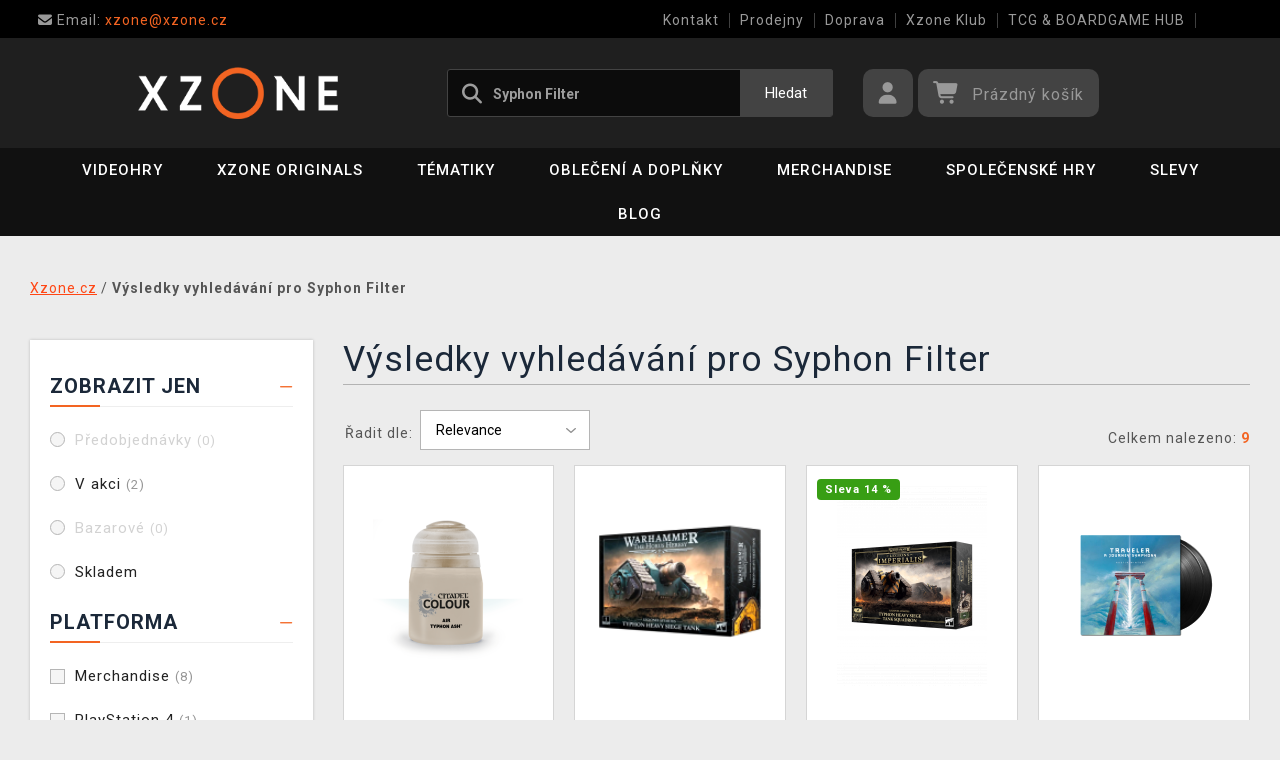

--- FILE ---
content_type: text/html; charset=utf-8
request_url: https://www.xzone.cz/katalog.php?term=Syphon+Filter&a_aid=ku23654wert
body_size: 14796
content:
<!DOCTYPE html>
<html xmlns="http://www.w3.org/1999/xhtml" lang="cs" xml:lang="cs" dir="ltr">
<head>
<meta charset="utf-8">
<meta http-equiv="X-UA-Compatible" content="IE=edge">
<meta name="referrer" content="strict-origin-when-cross-origin">
<meta name="viewport" content="width=device-width, initial-scale=1, user-scalable=1, maximum-scale=5, minimum-scale=1">
<meta name="robots" content="all, follow, max-image-preview:large" />
<meta name="author" content="Xzone.cz">
<meta name="copyright" content="Xzone.cz">
<meta name="google-site-verification" content="XSvjMginOaO5bytMbWR1Rz6T9PgNFWXoEz2YF7-8olc">
<title>Výsledky vyhledávání pro Syphon Filter - Xzone.cz</title>
<meta name="description" lang="cs" content="Výsledky vyhledávání pro Syphon Filter - Xzone.cz - Počítačové a konzolové hry pro PS5, PS4, Xbox, Nintendo Switch. Ideální dárky pro fanoušky filmů, her, seriá">
<meta name="keywords" lang="cs" content="Počítačové hry, konzolové hry, pc, playstation, ps5, ps4, ps3, xbox one, xbox series x, xbox 360, nintendo switch, herní oblečení, trička pro hráče, sběratelské figurky">
<meta property="fb:app_id" content="2405036122882845">
<meta property="og:image" content="https://cdn.xzone.cz/images/logos/socials.png"><meta property="og:type" content="website">
<meta property="og:title" content="Výsledky vyhledávání pro Syphon Filter - Xzone.cz">
<meta property="og:description" content="Výsledky vyhledávání pro Syphon Filter - Xzone.cz - Počítačové a konzolové hry pro PS5, PS4, Xbox, Nintendo Switch. Ideální dárky pro fanoušky filmů, her, seriá">
<meta property="og:url" content="https://www.xzone.cz/katalog.php?term=Syphon+Filter&a_aid=ku23654wert">
<meta property="mkt" content="">
<meta property="ga" content="G-V3M2TZF602"><meta property="title_wo_store_name" content="Výsledky vyhledávání pro Syphon Filter">
<meta property="title_short" content="Výsledky vyhledávání pro Syphon Filter - Xzone.cz">
<meta property="description_short" content="Výsledky vyhledávání pro Syphon Filter - Xzone.cz - Počítačové a konzolové hry pro PS5, PS4, Xbox, Nintendo Switch. Ideální dárky pro fanoušky filmů, her, seriá">
<link rel="stylesheet" type="text/css" href="https://cdn.xzone.cz/css/font_awesome_5.8.1.css?v200" nonce="8ec5b61a49e611f962afc81e86d1a020" />
<link rel="stylesheet" type="text/css" href="https://cdn.xzone.cz/css/bootstrap.css?v200" nonce="8ec5b61a49e611f962afc81e86d1a020" />	
<link rel="stylesheet" type="text/css" href="https://cdn.xzone.cz/css/jquery-ui.min.css" nonce="8ec5b61a49e611f962afc81e86d1a020" />
<link rel="stylesheet" type="text/css" href="https://cdn.xzone.cz/css/magnific-popup.css?v200" nonce="8ec5b61a49e611f962afc81e86d1a020" />
<link rel="stylesheet" type="text/css" href="https://cdn.xzone.cz/css/custom.css?v332" nonce="8ec5b61a49e611f962afc81e86d1a020" />
<link rel="stylesheet" type="text/css" href="https://cdn.xzone.cz/css/responsive.css?v206" nonce="8ec5b61a49e611f962afc81e86d1a020" />
<link rel="stylesheet" type="text/css" href="https://cdn.xzone.cz/css/autocomplete.css?v200" nonce="8ec5b61a49e611f962afc81e86d1a020" />
<link rel="stylesheet" type="text/css" href="https://cdn.xzone.cz/css/cookieconsent.css" nonce="8ec5b61a49e611f962afc81e86d1a020" />
<link rel="stylesheet" type="text/css" href="https://cdn.xzone.cz/css/katalog.css?v226" nonce="8ec5b61a49e611f962afc81e86d1a020" />
<link rel="stylesheet" type="text/css" href="https://cdn.xzone.cz/css/template.css?v206" nonce="8ec5b61a49e611f962afc81e86d1a020" />
<link rel="apple-touch-icon" href="https://cdn.xzone.cz/images/favicons/apple-touch-icon_0.png">
<link rel="icon" type="image/png" sizes="32x32" href="https://cdn.xzone.cz/images/favicons/favicon-32x32_0.png">
<link rel="icon" type="image/png" sizes="16x16" href="https://cdn.xzone.cz/images/favicons/favicon-16x16_0.png">
<link rel="manifest" href="https://cdn.xzone.cz/images/favicons/site_0.webmanifest">
<link rel="mask-icon" href="https://cdn.xzone.cz/images/favicons/safari-pinned-tab_0.svg" color="#5bbad5">
<meta name="msapplication-TileColor" content="#da532c">
<meta name="theme-color" content="#000000">
</head>
	<body class="homepage" itemscope itemtype="https://schema.org/WebSite">
		<meta itemprop="url" content="https://www.xzone.cz/">		
		
	<!-- Header START -->
	<header class="navbar navbar-custom container-full-sm" id="header" search-service="elastic">
					<!-- Vrchni pruh hlavičky START -->
						<div class="header-top">
							<div class="container">
								<div class="row">
									<div class="col-md-6 col-sm-4 col-2"><div class="top-left-link left-side">
											<ul>
												<li class="info-link">
													<a href="mailto:xzone@xzone.cz" title="Email"><i class="fas fa-envelope"></i>
													<span> Email: </span>xzone@xzone.cz</a>
												</li>
											</ul>
										</div>	</div>
									<div class="col-md-6 col-sm-8 col-10">
										<div class="top-right-link right-side">
											<ul>
			
												<li class="info-link-grey">
													<a href="https://www.xzone.cz/contact_us.php" title="Jak nás kontaktovat">Kontakt</a>
												</li>
												<li class="info-link-grey">
													<a href="https://www.xzone.cz/prodejny.php" title="Seznam našich prodejen">Prodejny</a>
												</li>
												<li class="info-link-grey">
													<a href="https://www.xzone.cz/info.php#doprava_a_zpusob_platby" title="Způsoby doručení zboží">Doprava</a>
												</li>
												<li class="info-link-grey">
													<a href="https://www.xzone.cz/xzone-klub" title="Výhody pro registrované zákazníky">Xzone Klub</a>
												</li>
				
												<li class="info-link-grey">
													<a href="https://www.xzone.cz/herna-xzone-brno-klub" title="Herna Magic the Gathering v Brně">TCG & BOARDGAME HUB</a>
												</li>
												<li class="info-link-grey">
													<a href="https://www.xzone.cz/vykup-her.php" title="Výkup her (bazar)">Výkup her (bazar)</a>
												</li>
											</ul>
										</div>
									</div>
								</div>
							</div>
						</div>
						<!-- Vrchni pruh hlavičky END -->
						
				<!-- Prostřední pruh hlavičky START -->
				<div class="header-middle">
					<div class="container">
						<div class="row">
							<div class="col col-md-4 order-1-sm pr-0">
								<div class="header-middle-left">
									<div class="navbar-header">
										<a class="navbar-brand page-scroll" href="https://www.xzone.cz/">
											<img alt="Xzone.cz" title="Xzone.cz" src="https://cdn.xzone.cz/images/logos/logo_xzone_2023.png" class="main_logo" width="220" height="57"	>
											<input type="hidden" id="main_lang" value="cs">
											<input type="hidden" id="jazyk_z_url_s_lomitkem" value="">
											<input type="hidden" id="main_country" value="CZ">
											<input type="hidden" id="main_curr" value="CZK">
											<input type="hidden" id="main_curr_symbol" value="Kč">
											<input type="hidden" id="main_ammount_symbol" value="ks">
											<input type="hidden" id="store_id" value="0">
											<input type="hidden" id="store_name" value="Xzone.cz">
										</a> 
									</div>
								</div>
							</div>
							<div class="col-12 order-3-sm col-sm-12 col-md-4 search-holder">
								<div class="search">
									<div class="search-inner center-sm">
										<div class="row">
											<div class="col-xl-12">
												<div class="search-bg">
													<div class="row">
														<div class="col-12">
																<form method="GET" action="https://www.xzone.cz/katalog.php" id="search_form" itemprop="potentialAction" itemscope itemtype="https://schema.org/SearchAction">
																	<meta itemprop="target" content="https://www.xzone.cz/katalog.php?term={term}">
																	<div class="search-box">
																		<input itemprop="query-input" type="text" id="game" name="term" placeholder="Copak hledáte?" value="Syphon Filter" autocomplete="off" maxlength="30">
																		<button id="search_button" title="Hledat" class="btn-grey">Hledat</button>
																		<i class="fas fa-search"></i>
																	</div>
																</form>
														</div>
													</div>
												</div>
											</div>
										</div>
									</div>
								</div>
							</div>
							<div class="col-md-4 order-2-sm right-nav"><div class="right-side header-right-link">
									<ul>
										<li class="account-icon">
											<a class="btn-grey-dark btn" title="Přihlaste se na svůj účet" id="login_btn"> 
												<i class="fas fa-user"></i>
											</a>							
										</li><li class="cart-icon">
										<div id="cart-inner">
											<a id="cartButton" class="btn-grey-dark btn"  rel="nofollow"> 
												<i class="fas fa-shopping-cart"></i>
												<span class="d-none d-lg-inline-block">&nbsp;<span id="cartSum" title="Pro splnění mise jej musíte naplnit">Prázdný košík</span></span>
											</a></div></li>
										<li class="side-toggle">
											<a class="navbar-toggle btn btn-grey collapsed" data-target=".navbar-collapse" id="navbar-toggle" data-toggle="collapse">
												<i class="fas fa-bars"></i>
											</a>
										</li>
									</ul>
								</div>
							</div>
						</div>
					</div>
				</div>
				<!-- Prostřední pruh hlavičky END --><!-- Spodní pruh hlavičky START -->
				<div class="header-bottom">
					<div class="container position-s">
						<div class="header-line">
							<div class="row">
								<div class="col-12 align-center left-sm position-initial">
									<div id="menu" class="navbar-collapse collapse">
										<ul class="nav navbar-nav">
											<li class="level">
												<div class="level-wrap">
												<a class="page-scroll" >Videohry</a>
												<i class="fas fa-plus opener"></i>
												</div>
												<div class="megamenu full mobile-sub-menu">
													<div class="menu-container">
														<div class="megamenu-inner">
															<div class="megamenu-inner-top">
																<div class="row">
																	<div class="col-lg-12">
																		<div class="row">
																			<div class="col-lg-3 level2 "><a href="https://www.xzone.cz/playstation"><span>PlayStation</span></a>
																				<ul class="sub-menu-level2 ">
																					<li class="level3 "><a href="https://www.xzone.cz/playstation-5-ps5-konzole">Konzole</a></li>
																					<li class="level3 "><a href="https://www.xzone.cz/playstation-5-ps5-hry">PS5 hry</a></li>
																					<li class="level3 "><a href="https://www.xzone.cz/playstation-4-ps4-hry">PS4 hry</a></li>
																					<li class="level3 "><a href="https://www.xzone.cz/playstation-5-ps5-hry?sort=date_desc&s=60&page=1&term=&c=718&f=JTdCJTIyZiUyMiUzQSU1QiUyMm1vcmUlM0FwcmVzYWxlJTIyJTVEJTdE">Předobjednávky</a></li>
																					<li class="level3 "><a href="https://www.xzone.cz/playstation-5-ps5-prislusenstvi">Příslušenství</a></li>
																					<li class="level3 "><a href="https://www.xzone.cz/katalog.php?p=1&s=60&term=&sort=price_desc&page=1&f=JTdCJTIyZiUyMiUzQSU1QiUyMjIlM0EyNTk4JTIyJTVEJTdE">PlayStation VR2</a></li>
																					<li class="level3 "><a href="https://www.xzone.cz/katalog.php?s=60&c=863&term=&sort=sells_desc&page=1&f=JTdCJTIyZiUyMiUzQSU1QiU1RCU3RA==">PlayStation Dárkové karty</a></li>
																					<li class="level3 "><a href="https://www.xzone.cz/katalog.php?page=1&c=714&term=&s=60&f=JTdCJTIyZiUyMiUzQSU1QiUyMm1vcmUlM0FiYXphciUyMiU1RCU3RA==">Bazarové hry</a></li>
																					<li class="level3 "><a href="https://www.xzone.cz/vykup-her.php">Výkup her (bazar)</a></li>
																				</ul>
																			</div>
																			<div class="col-lg-3 level2 "><a href="https://www.xzone.cz/nintendo"><span>Nintendo Switch</span></a>
																				<ul class="sub-menu-level2 ">
																					<li class="level3 "><a href="https://www.xzone.cz/nintendo-nintendo-switch-2?sort=date_desc&s=60&page=1&term=&c=1207">Nintendo Switch 2</a></li>
																					<li class="level3 "><a href="https://www.xzone.cz/nintendo-switch-2-switch-2-konzole?sort=date_desc&s=60&page=1&term=&c=1209">Konzole Switch 2</a></li>
																					<li class="level3 "><a href="https://www.xzone.cz/nintendo-switch-switch-konzole?sort=sells_desc&s=60&page=1&term=&c=486">Konzole Switch</a></li>
																					<li class="level3 "><a href="https://www.xzone.cz/nintendo-switch-2-switch-2-hry?sort=date_desc&s=60&page=1&term=&c=1208">Hry na Switch 2</a></li>
																					<li class="level3 "><a href="https://www.xzone.cz/nintendo-switch-switch-hry">Hry na Switch</a></li>
																					<li class="level3 "><a href="https://www.xzone.cz/nintendo-switch-switch-hry?sort=date_desc&s=60&page=1&term=&c=773&f=JTdCJTIyZiUyMiUzQSU1QiUyMm1vcmUlM0FiYXphciUyMiU1RCU3RA==">Bazarové hry</a></li>
																					<li class="level3 "><a href="https://www.xzone.cz/nintendo-switch-switch-hry?sort=date_desc&s=60&page=1&term=&c=773&f=JTdCJTIyZiUyMiUzQSU1QiUyMm1vcmUlM0FwcmVzYWxlJTIyJTVEJTdE">Předobjednávky</a></li>
																					<li class="level3 "><a href="https://www.xzone.cz/nintendo-switch-switch-prislusenstvi?sort=sells_desc&s=60&page=1&term=&c=496">Příslušenství</a></li>
																					<li class="level3 "><a href="https://www.xzone.cz/switch-prislusenstvi-pouzdra-a-obaly?sort=sells_desc&s=60&page=1&term=&c=782">Pouzdra a obaly</a></li>
																					<li class="level3 "><a href="https://www.xzone.cz/vykup-her.php">Výkup her (bazar)</a></li>
																				</ul>
																			</div>
																			<div class="col-lg-3 level2 "><a href="https://www.xzone.cz/pc"><span>PC</span></a>
																				<ul class="sub-menu-level2 ">
																					<li class="level3 "><a href="https://www.xzone.cz/pc-pc-hry?sort=date_desc&s=60&page=1&term=&c=21">Hry (v krabičce)</a></li>
																					<li class="level3 "><a href="https://www.xzone.cz/https://www.xzone.cz/pc-pc-hry-ke-stazeni?sort=date_desc&s=60&term=&c=226&page=1&f=JTdCJTIyZiUyMiUzQSU1QiUyMm1vcmUlM0FzdG9jayUyMiU1RCU3RA==">Hry (ke stažení)</a></li>
																					<li class="level3 "><a href="https://www.xzone.cz/pc-pc-hry?page=1&term=&c=21&s=60&f=JTdCJTIyZiUyMiUzQSU1QiUyMm1vcmUlM0FwcmVzYWxlJTIyJTVEJTdE">Předobjednávky</a></li>
																					<li class="level3 "><a href="https://www.xzone.cz/pc-prislusenstvi?sort=date_desc&s=60&page=1&term=&c=76">Příslušenství</a></li>
																					<li class="level3 "><a href="https://www.xzone.cz/prislusenstvi-podlozky-pod-mys?sort=date_desc&s=60&page=1&term=&c=146">Podložky pod myš</a></li>
																					<li class="level3 "><a href="https://www.xzone.cz/katalog.php?s=30&page=1&c=473&term=">Retro herní konzole</a></li>
																				</ul>
																			</div>
																			<div class="col-lg-3 level2 "><a href="https://www.xzone.cz/xbox"><span>Xbox</span></a>
																				<ul class="sub-menu-level2 ">
																					<li class="level3 "><a href="https://www.xzone.cz/xbox-series-xs-konzole?sort=sells_desc&s=60&page=1&term=&c=677">Konzole</a></li>
																					<li class="level3 "><a href="https://www.xzone.cz/xbox-series-xs-hry?sort=date_desc&s=60&page=1&term=&c=755">Hry</a></li>
																					<li class="level3 "><a href="https://www.xzone.cz/xbox-series-xs-hry?sort=date_desc&s=60&page=1&term=&c=755&f=JTdCJTIyZiUyMiUzQSU1QiUyMm1vcmUlM0FwcmVzYWxlJTIyJTVEJTdE">Předobjednávky</a></li>
																					<li class="level3 "><a href="https://www.xzone.cz/xbox-series-xs-prislusenstvi?sort=date_asc&s=60&page=1&term=&c=678">Příslušenství</a></li>
																					<li class="level3 "><a href="https://www.xzone.cz/katalog.php?page=1&c=715&term=&s=60&f=JTdCJTIyZiUyMiUzQSU1QiUyMm1vcmUlM0FiYXphciUyMiU1RCU3RA==">Bazarové hry</a></li>
																				</ul>
																			</div>
																		</div>
																	</div>
																</div>
															</div>
														</div>
													</div>
												</div>
											</li>
											<li class="level">
												<div class="level-wrap">
												<a class="page-scroll" href="https://www.xzone.cz/katalog.php?s=60&page=1&c=1258&term=">Xzone Originals</a>
												</div>
											</li>
											<li class="level">
												<div class="level-wrap">
												<a class="page-scroll" href="https://www.xzone.cz/tematiky">Tématiky</a>
												<i class="fas fa-plus opener"></i>
												</div>
												<div class="megamenu full mobile-sub-menu">
													<div class="menu-container">
														<div class="megamenu-inner">
															<div class="megamenu-inner-top">
																<div class="row">
																	<div class="col-lg-12">
																		<div class="row">
																			<div class="col-lg-3 level2 "><a href="https://www.xzone.cz/herni"><span>Herní</span></a>
																				<ul class="sub-menu-level2 ">
																					<li class="level3 "><a href="https://www.xzone.cz/kingdomcomedeliverance?sort=date_desc&s=60&term=&page=1&f=JTdCJTIyZiUyMiUzQSU1QiUyMnBsYXRmb3JtYSUzQU1FUkNIJTIyJTJDJTIyMTMlM0E4NDIlMjIlNUQlN0Q=">Kingdom Come: Deliverance II</a></li>
																					<li class="level3 "><a href="https://www.xzone.cz/assassinscreed">Assassins Creed</a></li>
																					<li class="level3 "><a href="https://www.xzone.cz/cyberpunk-21">Cyberpunk 2077</a></li>
																					<li class="level3 "><a href="https://www.xzone.cz/darksouls">Dark Souls</a></li>
																					<li class="level3 "><a href="https://www.xzone.cz/diablo-22">Diablo</a></li>
																					<li class="level3 "><a href="https://www.xzone.cz/doom-22">Doom</a></li>
																					<li class="level3 "><a href="https://www.xzone.cz/fallout-22">Fallout</a></li>
																					<li class="level3 "><a href="https://www.xzone.cz/minecraft-23">Minecraft</a></li>
																					<li class="level3 "><a href="https://www.xzone.cz/pokemon-21">Pokémon</a></li>
																					<li class="level3 "><a href="https://www.xzone.cz/zaklinac-22">Zaklínač</a></li>
																					<li class="level3 "><a href="https://www.xzone.cz/herni">další...</a></li>
																				</ul>
																			</div>
																			<div class="col-lg-3 level2 "><a href="https://www.xzone.cz/filmove"><span>Filmové a Seriálové</span></a>
																				<ul class="sub-menu-level2 ">
																					<li class="level3 "><a href="https://www.xzone.cz/dccomics">DC Comics</a></li>
																					<li class="level3 "><a href="https://www.xzone.cz/disney-21">Disney</a></li>
																					<li class="level3 "><a href="https://www.xzone.cz/harry">Harry Potter</a></li>
																					<li class="level3 "><a href="https://www.xzone.cz/lordoftherings">Lord of the Rings</a></li>
																					<li class="level3 "><a href="https://www.xzone.cz/themandalorian-21">The Mandalorian</a></li>
																					<li class="level3 "><a href="https://www.xzone.cz/marvel-21">Marvel</a></li>
																					<li class="level3 "><a href="https://www.xzone.cz/starwars">Star Wars</a></li>
																					<li class="level3 "><a href="https://www.xzone.cz/strangerthings">Stranger things</a></li>
																					<li class="level3 "><a href="https://www.xzone.cz/zaklinacnetflix-21">Zaklínač</a></li>
																					<li class="level3 "><a href="https://www.xzone.cz/filmove">další...</a></li>
																				</ul>
																			</div>
																			<div class="col-lg-3 level2 "><a href="https://www.xzone.cz/anime"><span>Anime a Manga</span></a>
																				<ul class="sub-menu-level2 ">
																					<li class="level3 "><a href="https://www.xzone.cz/attackontitan">Attack on Titan</a></li>
																					<li class="level3 "><a href="https://www.xzone.cz/deathnote">Death Note</a></li>
																					<li class="level3 "><a href="https://www.xzone.cz/demonslayer">Demon Slayer</a></li>
																					<li class="level3 "><a href="https://www.xzone.cz/dragonballz">Dragon Ball</a></li>
																					<li class="level3 "><a href="https://www.xzone.cz/hunterxhunter"> Hunter x Hunter</a></li>
																					<li class="level3 "><a href="https://www.xzone.cz/jujutsukaisen">Jujutsu Kaisen</a></li>
																					<li class="level3 "><a href="https://www.xzone.cz/myheroacademia">My Hero Academia</a></li>
																					<li class="level3 "><a href="https://www.xzone.cz/naruto-22">Naruto</a></li>
																					<li class="level3 "><a href="https://www.xzone.cz/onepiece">One Piece</a></li>
																					<li class="level3 "><a href="https://www.xzone.cz/anime">další...</a></li>
																				</ul>
																			</div>
																			<div class="col-lg-3 level2 "><a href="https://www.xzone.cz/xzoneoriginals"><span>Xzone Originals</span></a>
																				<ul class="sub-menu-level2 ">
																					<li class="level3 "><a href="https://www.xzone.cz/xzoneoriginals?sort=date_desc&s=60&term=&page=1&f=JTdCJTIyZiUyMiUzQSU1QiUyMjEzJTNBOTEzJTIyJTJDJTIyNSUzQTExOTklMjIlNUQlN0Q=">Parfémy</a></li>
																					<li class="level3 "><a href="https://www.xzone.cz/xzoneoriginals?sort=date_desc&s=60&page=1&term=&f=JTdCJTIyZiUyMiUzQSU1QiUyMjEzJTNBOTEzJTIyJTJDJTIyNSUzQTIxNyUyMiU1RCU3RA==">Ponožky</a></li>
																					<li class="level3 "><a href="https://www.xzone.cz/xzoneedice">Herní edice</a></li>
																					<li class="level3 "><a href="https://www.xzone.cz/katalog.php?p=1&s=60&page=1&term=&f=JTdCJTIyZiUyMiUzQSU1QiUyMjUlM0EzMzQlMjIlMkMlMjIxMyUzQTkxMyUyMiU1RCU3RA==">Piny a odznaky</a></li>
																					<li class="level3 "><a href="https://www.xzone.cz/katalog.php?term=xzone+originals+tričko&s=60&page=1&f=JTdCJTIyZiUyMiUzQSU1QiUyMjEzJTNBOTEzJTIyJTJDJTIyNSUzQTEyNCUyMiU1RCU3RA==">Trička</a></li>
																					<li class="level3 "><a href="https://www.xzone.cz/katalog.php?term=zarámovaný&f=JTdCJTIyZiUyMiUzQSU1QiUyMjEzJTNBOTEzJTIyJTVEJTdE">Zarámované plakáty</a></li>
																					<li class="level3 "><a href="https://www.xzone.cz/xzoneoriginals?sort=date_desc&s=60&page=1&term=&f=JTdCJTIyZiUyMiUzQSU1QiUyMjEzJTNBOTEzJTIyJTJDJTIyNSUzQTgzJTIyJTVEJTdE">Hrnky</a></li>
																					<li class="level3 "><a href="https://www.xzone.cz/katalog.php?term=myš&f=JTdCJTIyZiUyMiUzQSU1QiUyMjEzJTNBOTEzJTIyJTVEJTdE">Podložky pod myš</a></li>
																				</ul>
																			</div>
																		</div>
																	</div>
																</div>
															</div>
														</div>
													</div>
												</div>
											</li>
											<li class="level">
												<div class="level-wrap">
												<a class="page-scroll" href="https://www.xzone.cz/obleceni-a-doplnky">Oblečení a doplňky</a>
												<i class="fas fa-plus opener"></i>
												</div>
												<div class="megamenu full mobile-sub-menu">
													<div class="menu-container">
														<div class="megamenu-inner">
															<div class="megamenu-inner-top">
																<div class="row">
																	<div class="col-lg-12">
																		<div class="row">
																			<div class="col-lg-3 level2 "><a href="https://www.xzone.cz/obleceni-a-doplnky-panske-a-unisex"><span>Pánské a unisex</span></a>
																				<ul class="sub-menu-level2 ">
																					<li class="level3 herni-moda"><a href="https://www.xzone.cz/panske-a-unisex-tricka">Trička</a></li>
																					<li class="level3 herni-moda"><a href="https://www.xzone.cz/mystery-triko-21 ">Mystery tričko</a></li>
																					<li class="level3 herni-moda"><a href="https://www.xzone.cz/panske-a-unisex-mikiny-a-svetry">Mikiny a svetry</a></li>
																					<li class="level3 herni-moda"><a href="https://www.xzone.cz/doplnky-penezenky">Peněženky</a></li>
																					<li class="level3 herni-moda"><a href="https://www.xzone.cz/panske-a-unisex-ponozky">Ponožky</a></li>
																					<li class="level3 herni-moda"><a href="https://www.xzone.cz/panske-a-unisex-ksiltovky">Kšiltovky a snapbacky</a></li>
																					<li class="level3 herni-moda"><a href="https://www.xzone.cz/panske-a-unisex-bundy">Bundy</a></li>
																					<li class="level3 herni-moda"><a href="https://www.xzone.cz/doplnky-kravaty">Kravaty</a></li>
																					<li class="level3 herni-moda"><a href="https://www.xzone.cz/katalog.php?s=60&page=1&c=825&term=">Parfémy</a></li>
																					<li class="level3 herni-moda"><a href="https://www.xzone.cz/katalog.php?c=204&s=60&page=1&term=">Všechno oblečení</a></li>
																				</ul>
																			</div>
																			<div class="col-lg-3 level2 "><a href="https://www.xzone.cz/obleceni-a-doplnky-damske"><span>Dámské</span></a>
																				<ul class="sub-menu-level2 ">
																					<li class="level3 herni-moda"><a href="https://www.xzone.cz/damske-tricka">Trička</a></li>
																					<li class="level3 herni-moda"><a href="https://www.xzone.cz/damske-mikiny-a-svetry">Mikiny a svetry</a></li>
																					<li class="level3 herni-moda"><a href="https://www.xzone.cz/damske-doplnky-penezenky">Peněženky</a></li>
																					<li class="level3 herni-moda"><a href="https://www.xzone.cz/doplnky-nausnice">Náušnice</a></li>
																					<li class="level3 herni-moda"><a href="https://www.xzone.cz/doplnky-kabelky">Kabelky</a></li>
																					<li class="level3 herni-moda"><a href="https://www.xzone.cz/doplnky-parfemy?sort=date_desc&s=60&page=1&term=&c=813&f=JTdCJTIyZiUyMiUzQSU1QiUyMjEwJTNBNTQ3JTIyJTVEJTdE">Parfémy</a></li>
																				</ul>
																			</div>
																			<div class="col-lg-3 level2 "><a href="https://www.xzone.cz/obleceni-a-doplnky-detske"><span>Dětské</span></a>
																				<ul class="sub-menu-level2 ">
																					<li class="level3 herni-moda"><a href="https://www.xzone.cz/detske-tricka?sort=date_desc&s=60&page=1&term=&c=554">Trička</a></li>
																					<li class="level3 herni-moda"><a href="https://www.xzone.cz/katalog.php?term=mikina&f=JTdCJTIyZiUyMiUzQSU1QiUyMjExJTNBMTA4MiUyMiU1RCU3RA==">Mikiny</a></li>
																					<li class="level3 herni-moda"><a href="https://www.xzone.cz/katalog.php?p=1&s=60&f=JTdCJTIyZiUyMiUzQSU1QiUyMjUlM0EyNTExJTIyJTVEJTdE&page=1&term=">Batohy</a></li>
																					<li class="level3 herni-moda"><a href="https://www.xzone.cz/katalog.php?p=1&s=60&f=JTdCJTIyZiUyMiUzQSU1QiUyMjUlM0EyNTE3JTIyJTVEJTdE&page=1&term=">Čepice a šály</a></li>
																					<li class="level3 herni-moda"><a href="https://www.xzone.cz/detske-pyzama?sort=date_desc&s=60&page=1&term=&c=558">Pyžama</a></li>
																					<li class="level3 herni-moda"><a href="https://www.xzone.cz/promo/inspirace-tipy-darky-pro-deti.php">Dárky pro děti</a></li>
																				</ul>
																			</div>
																			<div class="col-lg-3 level2 "><span>Ostatní</span>
																				<ul class="sub-menu-level2 ">
																					<li class="level3 herni-moda"><a href="https://www.xzone.cz/obleceni-a-doplnky-batohy-a-brasny?s=60&term=&c=560&sort=date_desc&page=1&f=JTdCJTIyZiUyMiUzQSU1QiU1RCU3RA==">Batohy a brašny</a></li>
																					<li class="level3 herni-moda"><a href="https://www.xzone.cz/doplnky-klicenky">Klíčenky</a></li>
																					<li class="level3 herni-moda"><a href="https://www.xzone.cz/panske-a-unisex-cepice-a-saly">Čepice a šály</a></li>
																					<li class="level3 herni-moda"><a href="https://www.xzone.cz/doplnky-piny-a-odznaky">Piny a odznaky</a></li>
																					<li class="level3 herni-moda"><a href="https://www.xzone.cz/damske-doplnky-privesky">Přívěsky</a></li>
																					<li class="level3 herni-moda"><a href="https://www.xzone.cz/katalog.php?s=60&page=1&c=810&term=">Deštníky</a></li>
																					<li class="level3 herni-moda"><a href="https://www.xzone.cz/doplnky-papuce">Pantofle a papuče</a></li>
																					<li class="level3 herni-moda"><a href="https://www.xzone.cz/panske-a-unisex-doplnky">Další doplňky</a></li>
																				</ul>
																			</div>
																		</div>
																	</div>
																</div>
															</div>
														</div>
													</div>
												</div>
											</li>
											<li class="level">
												<div class="level-wrap">
												<a class="page-scroll" href="https://www.xzone.cz/herni-predmety">Merchandise</a>
												<i class="fas fa-plus opener"></i>
												</div>
												<div class="megamenu full mobile-sub-menu">
													<div class="menu-container">
														<div class="megamenu-inner">
															<div class="megamenu-inner-top">
																<div class="row">
																	<div class="col-lg-12">
																		<div class="row">
																			<div class="col-lg-3 level2 "><a href="https://www.xzone.cz/herni-predmety-figurky"><span>Figurky</span></a>
																				<ul class="sub-menu-level2 ">
																					<li class="level3 herni-predmety"><a href="https://www.xzone.cz/figurky-pop-figurky">Funko POP! figurky</a></li>
																					<li class="level3 herni-predmety"><a href="https://www.xzone.cz/katalog.php?s=60&page=1&c=1032&term=">Youtooz figurky</a></li>
																					<li class="level3 herni-predmety"><a href="https://www.xzone.cz/figurky-figurky-a-sosky">Figurky a sošky</a></li>
																					<li class="level3 herni-predmety"><a href="https://www.xzone.cz/katalog.php?p=1&s=60&f=JTdCJTIyZiUyMiUzQSU1QiUyMjIlM0EyNTI4JTIyJTVEJTdE&page=1&term=">WOW! Pods (svítící)</a></li>
																					<li class="level3 herni-predmety"><a href="https://www.xzone.cz/figurky-cable-guy-stojanky">Cable guy (stojánky)</a></li>
																					<li class="level3 herni-predmety"><a href="https://www.xzone.cz/figurky-busty-a-velke-sochy">Velké sochy a busty</a></li>
																					<li class="level3 herni-predmety"><a href="https://www.xzone.cz/figurky-akcni-figurky">Akční figurky</a></li>
																					<li class="level3 herni-predmety"><a href="https://www.xzone.cz/figurky-pokladnicky">Pokladničky</a></li>
																					<li class="level3 herni-predmety"><a href="https://www.xzone.cz/figurky-blind-boxy-nahodne">Blind boxy (náhodné)</a></li>
																				</ul>
																			</div>
																			<div class="col-lg-3 level2 "><a href="https://www.xzone.cz/herni-predmety-domacnost"><span>Domácnost</span></a>
																				<ul class="sub-menu-level2 ">
																					<li class="level3 herni-predmety"><a href="https://www.xzone.cz/domacnost-hrnky-a-sklenice">Hrnky a sklenice</a></li>
																					<li class="level3 herni-predmety"><a href="https://www.xzone.cz/domacnost-lampicky">Lampičky a světla</a></li>
																					<li class="level3 herni-predmety"><a href="https://www.xzone.cz/katalog.php?s=60&page=1&c=912&term=">Cestovní hrnky</a></li>
																					<li class="level3 herni-predmety"><a href="https://www.xzone.cz/domacnost-lahve-na-piti">Láhve na pití</a></li>
																					<li class="level3 herni-predmety"><a href="https://www.xzone.cz/domacnost-misky-a-talire">Misky a talíře</a></li>
																					<li class="level3 herni-predmety"><a href="https://www.xzone.cz/domacnost-povleceni-deky-a-rucniky">Povlečení a deky</a></li>
																					<li class="level3 herni-predmety"><a href="https://www.xzone.cz/domacnost-polstare">Polštáře</a></li>
																					<li class="level3 herni-predmety"><a href="https://www.xzone.cz/katalog.php?s=60&page=1&c=1019&term=">Ručníky</a></li>
																					<li class="level3 herni-predmety"><a href="https://www.xzone.cz/domacnost-stojanky-na-ovladac">Stojánky na ovladač</a></li>
																					<li class="level3 herni-predmety"><a href="https://www.xzone.cz/domacnost-rohozky">Rohožky</a></li>
																				</ul>
																			</div>
																			<div class="col-lg-3 level2 "><a href="https://www.xzone.cz/herni-predmety-knihy-a-komiksy"><span>Knihy a komiksy</span></a>
																				<ul class="sub-menu-level2 ">
																					<li class="level3 herni-predmety"><a href="https://www.xzone.cz/katalog.php?s=60&page=1&c=1014&term=">Manga</a></li>
																					<li class="level3 herni-predmety"><a href="https://www.xzone.cz/knihy-a-komiksy-komiksy">Komiksy</a></li>
																					<li class="level3 herni-predmety"><a href="https://www.xzone.cz/knihy-a-komiksy-artbooky">Artbooky</a></li>
																					<li class="level3 herni-predmety"><a href="https://www.xzone.cz/knihy-a-komiksy-beletrie">Beletrie a další</a></li>
																					<li class="level3 herni-predmety"><a href="https://www.xzone.cz/knihy-a-komiksy-herni-prirucky-a-pruvodci">Herní příručky a průvodci</a></li>
																					<li class="level3 herni-predmety"><a href="https://www.xzone.cz/knihy-a-komiksy-kucharky?sort=date_desc&s=60&page=1&term=&c=914">Kuchařky</a></li>
																				</ul>
																			</div>
																			<div class="col-lg-3 level2 "><span>Ostatní</span>
																				<ul class="sub-menu-level2 ">
																					<li class="level3 herni-predmety"><a href="https://www.xzone.cz/katalog.php?s=60&page=1&c=1024&term=">Adventní kalendáře</a></li>
																					<li class="level3 herni-predmety"><a href="https://www.xzone.cz/herni-predmety-soundtracky?s=60&page=1&term=&c=853">Soundtracky na vinylu</a></li>
																					<li class="level3 herni-predmety"><a href="https://www.xzone.cz/katalog.php?s=30&page=1&c=1071&term=">Výhodné dárkové sety</a></li>
																					<li class="level3 herni-predmety"><a href="https://www.xzone.cz/katalog.php?p=1&s=60&f=JTdCJTIyZiUyMiUzQSU1QiUyMjIlM0EyNTEwJTIyJTVEJTdE&page=1&term=">Poškozený obal (a snížená cena)</a></li>
																					<li class="level3 herni-predmety"><a href="https://www.xzone.cz/herni-predmety-plakaty">Plakáty a obrazy</a></li>
																					<li class="level3 herni-predmety"><a href="https://www.xzone.cz/spolecenske-hry-puzzle">Puzzle</a></li>
																					<li class="level3 herni-predmety"><a href="https://www.xzone.cz/herni-predmety-hracky-a-plysaci?s=60&term=&c=150&sort=date_desc&page=1&f=JTdCJTIyZiUyMiUzQSU1QiU1RCU3RA==">Plyšáci a hračky</a></li>
																					<li class="level3 herni-predmety"><a href="https://www.xzone.cz/herni-predmety-drevene-stavebnice">Dřevěné stavebnice</a></li>
																					<li class="level3 herni-predmety"><a href="https://www.xzone.cz/doplnky-kalendare">Kalendáře</a></li>
																					<li class="level3 herni-predmety"><a href="https://www.xzone.cz/katalog.php?p=1&s=60&term=&page=1&f=JTdCJTIyZiUyMiUzQSU1QiUyMnBsYXRmb3JtYSUzQU1FUkNIJTIyJTJDJTIyMiUzQTI5MiUyMiU1RCU3RA==">Anime merchandise</a></li>
																					<li class="level3 herni-predmety"><a href="https://www.xzone.cz/doplnky-samolepky-a-magnety">Samolepky a magnety</a></li>
																					<li class="level3 herni-predmety"><a href="https://www.xzone.cz/herni-predmety-darkove-poukazy?sort=date_asc&s=60&page=1&term=&c=989">Dárkové Xzone poukazy</a></li>
																				</ul>
																			</div>
																		</div>
																	</div>
																</div>
															</div>
														</div>
													</div>
												</div>
											</li>
											<li class="level">
												<div class="level-wrap">
												<a class="page-scroll" href="https://www.xzone.cz/spolecenske-hry">Společenské hry</a>
												<i class="fas fa-plus opener"></i>
												</div>
												<div class="megamenu full mobile-sub-menu">
													<div class="menu-container">
														<div class="megamenu-inner">
															<div class="megamenu-inner-top">
																<div class="row">
																	<div class="col-lg-12">
																		<div class="row">
																			<div class="col-lg-3 level2 "><a href="https://www.xzone.cz/spolecenske-hry-deskove-hry"><span>Deskové a karetní hry</span></a>
																				<ul class="sub-menu-level2 ">
																					<li class="level3 deskove-hry"><a href="https://www.xzone.cz/spolecenske-hry-karetni-hry?sort=date_desc&s=60&page=1&term=&c=113">Karetní hry</a></li>
																					<li class="level3 deskove-hry"><a href="https://www.xzone.cz/deskove-hry-party-hry?sort=date_desc&s=60&page=1&term=&c=786">Párty hry</a></li>
																					<li class="level3 deskove-hry"><a href="https://www.xzone.cz/deskove-hry-strategicke-hry?sort=date_desc&s=60&page=1&term=&c=788">Strategické hry</a></li>
																					<li class="level3 deskove-hry"><a href="https://www.xzone.cz/deskove-a-karetni-hry-pribehovekampanove?sort=date_desc&s=60&page=1&term=&c=1186">Příběhové/Kampaňové hry</a></li>
																					<li class="level3 deskove-hry"><a href="https://www.xzone.cz/deskove-hry-rodinne-hry?sort=date_desc&s=60&page=1&term=&c=787">Rodinné hry</a></li>
																					<li class="level3 deskove-hry"><a href="https://www.xzone.cz/deskove-a-karetni-hry-solo-hry?sort=date_desc&s=60&page=1&term=&c=1188">Hry pro jednoho</a></li>
																					<li class="level3 deskove-hry"><a href="https://www.xzone.cz/deskove-a-karetni-hry-hry-pro-dva?sort=date_desc&s=60&page=1&term=&c=1189">Hry pro dva</a></li>
																					<li class="level3 deskove-hry"><a href="https://www.xzone.cz/deskove-a-karetni-hry-podle-temat?sort=date_desc&s=60&page=1&term=&c=1190">Podle témat</a></li>
																				</ul>
																			</div>
																			<div class="col-lg-3 level2 "><a href="https://www.xzone.cz/spolecenske-hry-sberatelske-hry"><span>Sběratelské hry</span></a>
																				<ul class="sub-menu-level2 ">
																					<li class="level3 deskove-hry"><a href="https://www.xzone.cz/sberatelske-hry-pokemon-tcg?s=60&term=&c=725&sort=date_desc&page=1&f=JTdCJTIyZiUyMiUzQSU1QiU1RCU3RA==">Pokémon TCG</a></li>
																					<li class="level3 deskove-hry"><a href="https://www.xzone.cz/sberatelske-hry-magic-the-gathering?s=60&term=&c=724&sort=date_desc&page=1&f=JTdCJTIyZiUyMiUzQSU1QiU1RCU3RA==">Magic: The Gathering</a></li>
																					<li class="level3 deskove-hry"><a href="https://www.xzone.cz/sberatelske-hry-one-piece-tcg?sort=date_desc&s=60&page=1&term=&c=1058">One Piece TCG</a></li>
																					<li class="level3 deskove-hry"><a href="https://www.xzone.cz/sberatelske-hry-riftbound-league-of-legends-tcg?sort=date_desc&s=60&page=1&term=&c=1206">Riftbound TCG</a></li>
																					<li class="level3 deskove-hry"><a href="https://www.xzone.cz/sberatelske-hry-lorcana-tcg?sort=date_desc&s=60&page=1&term=&c=1038">Lorcana TCG</a></li>
																					<li class="level3 deskove-hry"><a href="https://www.xzone.cz/sberatelske-hry-star-wars-unlimited?sort=date_desc&s=60&page=1&term=&c=1040">Star Wars: Unlimited</a></li>
																					<li class="level3 deskove-hry"><a href="https://www.xzone.cz/sberatelske-hry-altered-tcg?sort=date_desc&s=60&page=1&term=&c=1080">Altered TCG</a></li>
																					<li class="level3 deskove-hry"><a href="https://www.xzone.cz/sberatelske-hry-flesh-and-blood-tcg?sort=date_desc&s=60&page=1&term=&c=916">Flesh and Blood</a></li>
																				</ul>
																			</div>
																			<div class="col-lg-3 level2 "><a href="https://www.xzone.cz/spolecenske-hry-figurkove-hry-wargaming"><span>Figurkové hry a D&D</span></a>
																				<ul class="sub-menu-level2 ">
																					<li class="level3 deskove-hry"><a href="https://www.xzone.cz/figurkove-hry-wargaming-warhammer-40000?sort=date_desc&s=60&page=1&term=&c=1092">Warhammer 40,000</a></li>
																					<li class="level3 deskove-hry"><a href="https://www.xzone.cz/figurkove-hry-wargaming-age-of-sigmar?sort=date_desc&s=60&page=1&term=&c=1132">Age of Sigmar</a></li>
																					<li class="level3 deskove-hry"><a href="https://www.xzone.cz/figurkove-hry-wargaming-the-horus-heresy?sort=date_desc&s=60&page=1&term=&c=1138">The Horus Heresy</a></li>
																					<li class="level3 deskove-hry"><a href="https://www.xzone.cz/figurkove-hry-wargaming-the-old-world?sort=date_desc&s=60&page=1&term=&c=1139">The Old World</a></li>
																					<li class="level3 deskove-hry"><a href="https://www.xzone.cz/figurkove-hry-wargaming-middleearth?sort=date_desc&s=60&page=1&term=&c=1140">Middle-earth</a></li>
																					<li class="level3 deskove-hry"><a href="https://www.xzone.cz/dungeons-dragons?sort=date_desc&s=60&page=1&term=&c=1239">Dungeons & Dragons</a></li>
																					<li class="level3 deskove-hry"><a href="https://www.xzone.cz/figurkove-hry-wargaming-casopisy">Časopisy</a></li>
																					<li class="level3 deskove-hry"><a href="https://www.xzone.cz/figurkove-hry-wargaming-knihy-a-indexy">Knihy a indexy</a></li>
																				</ul>
																			</div>
																			<div class="col-lg-3 level2 "><a href="https://www.xzone.cz/spolecenske-hry-doplnky"><span>Doplňky</span></a>
																				<ul class="sub-menu-level2 ">
																					<li class="level3 deskove-hry"><a href="https://www.xzone.cz/doplnky-hraci-kostky">Hrací kostky</a></li>
																					<li class="level3 deskove-hry"><a href="https://www.xzone.cz/doplnky-obaly-a-krabicky-na-karty">Obaly a krabičky na karty</a></li>
																					<li class="level3 deskove-hry"><a href="https://www.xzone.cz/doplnky-herni-podlozky?sort=date_desc&s=60&page=1&term=&c=985">Herní podložky</a></li>
																					<li class="level3 deskove-hry"><a href="https://www.xzone.cz/doplnky-stojany-a-poradace">Alba a pořadače</a></li>
																					<li class="level3 deskove-hry"><a href="https://www.xzone.cz/spolecenske-hry-barvy-a-modelarstvi">Barvy a modelářství</a></li>
																				</ul>
																			</div>
																		</div>
																	</div>
																</div>
																<div class="row nav-banner-holder">
																	<div>
																		<div class="sub-menu-img">
																			<a href="https://www.xzone.cz/sberatelske-hry-magic-the-gathering?s=60&term=&c=724&sort=date_desc&page=1&f=JTdCJTIyZiUyMiUzQSU1QiU1RCU3RA=="> 
																				<img src="https://www.xzone.cz/images/big/hlavicka-magic-the-gathering_113505_1920.webp" alt="Hlavička: Magic: The Gathering" width="470" height="82" loading="lazy"> 
																			</a>
																		</div>
																	</div>
																	<div>
																		<div class="sub-menu-img">
																			<a href="https://www.xzone.cz/sberatelske-hry-lorcana-tcg?sort=date_desc&s=60&page=1&term=&c=1038"> 
																				<img src="https://www.xzone.cz/images/big/hlavicka-lorcana_112755_1920.webp" alt="Hlavička: Lorcana" width="470" height="82" loading="lazy"> 
																			</a>
																		</div>
																	</div></div>
															</div>
														</div>
													</div>
												</div>
											</li>
											<li class="level">
												<div class="level-wrap">
												<a class="page-scroll" href="https://www.xzone.cz/katalog.php?f=JTdCJTIyZiUyMiUzQSU1QiUyMm1vcmUlM0FkaXNjb3VudCUyMiU1RCU3RA==&s=60&page=1&term=">SLEVY</a>
												</div>
											</li>
											<li class="level">
												<div class="level-wrap">
												<a class="page-scroll" href="https://www.xzone.cz/blog">BLOG</a>
												</div>
											</li>
											<li class="level d-block d-lg-none">
												<a class="level-wrap page-scroll wo_submenu" href="https://www.xzone.cz/contact_us.php">Kontakt</a>
											</li><li class="level d-block d-lg-none"><a class="level-wrap page-scroll wo_submenu" href="https://www.xzone.cz/prodejny.php">Prodejny</a></li><li class="level d-block d-lg-none"><a class="level-wrap page-scroll wo_submenu" href="https://www.xzone.cz/info.php#doprava_a_zpusob_platby">Doprava</a></li><li class="level d-block d-lg-none"><a class="level-wrap page-scroll wo_submenu" href="https://www.xzone.cz/xzone-klub">Xzone Klub</a></li><li class="level d-block d-lg-none"><a class="level-wrap page-scroll wo_submenu" href="https://www.xzone.cz/herna-xzone-brno-klub">TCG & BOARDGAME HUB</a></li><li class="level d-block d-lg-none"><a class="level-wrap page-scroll wo_submenu" href="https://www.xzone.cz/vykup-her.php">Výkup her (bazar)</a></li>						</ul>
									</div>
								</div>
							</div>
						</div>
					</div>
				</div>
				<!-- Spodní pruh hlavičky END -->
			</header>
			<!-- Header END -->
		<!-- Wrapper START  -->
		<div class="main" search-service="elastic">
			<!-- BODY -->
			<div class="container" id="content-wrapper">
				
				<div class="row pt-40 pb-40 breadcrumbs">
					<div class="col">
						<ul itemscope itemtype="https://schema.org/BreadcrumbList" class="breadcrumb_ul">
						<li itemprop="itemListElement" itemscope itemtype="https://schema.org/ListItem">
							<a itemprop="item" href="https://www.xzone.cz/"><span itemprop="name">Xzone.cz</span></a>
							<meta itemprop="position" content="1">
						</li><li itemprop="itemListElement" itemscope itemtype="https://schema.org/ListItem"> / <span class="bold" itemprop="name">Výsledky vyhledávání pro Syphon Filter</span><meta itemprop="position" content="2"></li>
    					</ul>
    				</div>
    			</div>				                <div class="row mb-20 d-lg-none">
                    <div class="col-12">
                        <a class="btn btn-block" id="toggle_filter">Filtrovat</a>
                    </div>
                </div>
								<div class="row" id="katalog-wrapper">
									<div class="col-xxl-2 col-xl-3 col-lg-3 mb-15">
						<div class="white-block filter-block">
							<div class="sidebar-block">
								<div class="sidebar-box listing-box filter_section elastic" data-filter-section="more" id="more" >
						<span class="opener fa-minus"></span>
						<div class="sidebar-title">
							<h3><span>Zobrazit jen</span></h3>
						</div>
						<div class="sidebar-contant">
							<ul class="checkbox_holder" id="zobrazit_jen_holder">
								<li>
									<div class="check-box">
										<span>
											<input type="radio" class="radio-button" value="presale" id="presale" name="more" 										disabled />
											<label for="presale" value="Jen předobjednávky" class="filter_disabled_item cursor_default">Předobjednávky <span>(0)</span></label>
										</span>
									</div>
								</li>
								<li>
									<div class="check-box">
										<span>
											<input type="radio" class="radio-button" value="discount" id="discount" name="more" 										 />
											<label for="discount" value="Jen v akci" class="">V akci <span>(2)</span></label>
										</span>
									</div>
								</li>
								<li>
									<div class="check-box">
										<span>
											<input type="radio" class="radio-button" value="bazar" id="bazar" name="more" 										disabled />
											<label for="bazar" value="Jen bazarové" class="filter_disabled_item cursor_default">Bazarové <span>(0)</span></label>
										</span>
									</div>
								</li>
								<li>
									<div class="check-box">
										<span>
											<input type="radio" class="radio-button sklad-radio" value="stock" id="stock" name="more" 										/>
											<label for="stock" value="Skladem">Skladem</label>
										</span>
									</div>
								</li>
								<li id="vyber_skladu" class="d-none">
									
									<ul class="select_stock">
										<li>
											<div class="check-box">
												<span>
													<label>Vyberte pobočku:</label>
												</span>
											</div>
										</li>
										<li>
											<div class="check-box">
												<span>
													<input type="radio" class="radio-button sklad-radio" value="k_dispozici" id="k_dispozici" name="more" >
													<label for="k_dispozici" value="Skladem - na poslání">Na odeslání</label>
												</span>
											</div>
										</li>										
										<li>
											<div class="check-box">
												<span>
													<input type="radio" class="radio-button sklad-radio" value="k_dispozici_chodov" id="k_dispozici_chodov" name="more" >
													<label for="k_dispozici_chodov" value="Skladem - Praha Lužiny">Praha Lužiny</label>
												</span>
											</div>
										</li>
										<li>
											<div class="check-box">
												<span>
													<input type="radio" class="radio-button sklad-radio" value="k_dispozici_brno" id="k_dispozici_brno" name="more" >
													<label for="k_dispozici_brno" value="Skladem - Brno">Brno</label>
												</span>
											</div>
										</li>
									</ul>
										
									
								</li>
		
						</ul>
					</div>
				</div>
						<div class="sidebar-box listing-box filter_section elastic" data-filter-section="platforma" id="platforma" >
							<span class="opener fa-minus"></span>
							<div class="sidebar-title">
								<h3><span>Platforma</span></h3>
							</div>
							<div class="sidebar-contant ">
								<ul class="checkbox_holder" id="platforma_holder">
									<li>
										<div class="check-box">
											<span>
												<input type="checkbox" class="checkbox" value="MERCH" id="MERCH" name="MERCH" 
												/>
												<label for="MERCH" class="" value="Merchandise">
													Merchandise
													<span>(8)</span>
												</label>
											</span>
										</div>
									</li>
									<li>
										<div class="check-box">
											<span>
												<input type="checkbox" class="checkbox" value="PS4" id="PS4" name="PS4" 
												/>
												<label for="PS4" class="" value="PlayStation 4">
													PlayStation 4
													<span>(1)</span>
												</label>
											</span>
										</div>
									</li>
							</ul>
						</div>
					</div>
						<div class="sidebar-box listing-box filter_section elastic" data-filter-section="pegi" id="pegi" >
							<span class="opener fa-minus"></span>
							<div class="sidebar-title">
								<h3><span>Doporučený věk</span></h3>
							</div>
							<div class="sidebar-contant ">
								<ul class="checkbox_holder" id="platforma_holder">
									<li>
										<div class="check-box">
											<span>
												<input type="checkbox" class="checkbox" value="0" id="pegi-0" name="0" 
												/>
												<label for="pegi-0" class="" value="Neuvedeno">
													Neuvedeno
													<span>(8)</span>
												</label>
											</span>
										</div>
									</li>
									<li>
										<div class="check-box">
											<span>
												<input type="checkbox" class="checkbox" value="12" id="pegi-12" name="12" 
												/>
												<label for="pegi-12" class="" value="Od 12 let">
													Od 12 let
													<span>(1)</span>
												</label>
											</span>
										</div>
									</li>
							</ul>
						</div>
					</div>
						<div class="sidebar-box listing-box filter_section elastic " data-filter-section="5">
							<span class="opener fa-minus"></span>
							<div class="sidebar-title">
								<h3><span>Merchandise</span></h3>
							</div>
							<div class="sidebar-contant ">
								<ul class="checkbox_holder" id="tags_holder">
									<li>
										<div class="check-box">
											<span>
												<input type="checkbox" class="checkbox" value="70" id="70" name="70" 
												/>
												<label for="70" class="" value="Desková hra">
													Desková hra
													<span>(5)</span>
												</label>
											</span>
										</div>
									</li>
									<li>
										<div class="check-box">
											<span>
												<input type="checkbox" class="checkbox" value="73" id="73" name="73" 
												/>
												<label for="73" class="" value="Figurka">
													Figurka
													<span>(4)</span>
												</label>
											</span>
										</div>
									</li>
									<li>
										<div class="check-box">
											<span>
												<input type="checkbox" class="checkbox" value="372" id="372" name="372" 
												/>
												<label for="372" class="" value="Warhammer Figurky">
													Warhammer Figurky
													<span>(4)</span>
												</label>
											</span>
										</div>
									</li>
									<li>
										<div class="check-box">
											<span>
												<input type="checkbox" class="checkbox" value="548" id="548" name="548" 
												/>
												<label for="548" class="" value="Soundtrack">
													Soundtrack
													<span>(2)</span>
												</label>
											</span>
										</div>
									</li>
									<li>
										<div class="check-box">
											<span>
												<input type="checkbox" class="checkbox" value="549" id="549" name="549" 
												/>
												<label for="549" class="" value="Vinylová deska">
													Vinylová deska
													<span>(2)</span>
												</label>
											</span>
										</div>
									</li>
									<li>
										<div class="check-box">
											<span>
												<input type="checkbox" class="checkbox" value="235" id="235" name="235" 
												/>
												<label for="235" class="" value="Warhammer 40000">
													Warhammer 40000
													<span>(1)</span>
												</label>
											</span>
										</div>
									</li>
									<li>
										<div class="check-box">
											<span>
												<input type="checkbox" class="checkbox" value="376" id="376" name="376" 
												/>
												<label for="376" class="" value="Warhammer Barvy">
													Warhammer Barvy
													<span>(1)</span>
												</label>
											</span>
										</div>
									</li><li class="filter-next-items"><ul>
									<li>
										<div class="check-box">
											<span>
												<input type="checkbox" class="checkbox" value="555" id="555" name="555" 
												/>
												<label for="555" class="" value="Talíř">
													Talíř
													<span>(1)</span>
												</label>
											</span>
										</div>
									</li>
									<li>
										<div class="check-box">
											<span>
												<input type="checkbox" class="checkbox" value="556" id="556" name="556" 
												/>
												<label for="556" class="" value="Kuchyňské potřeby">
													Kuchyňské potřeby
													<span>(1)</span>
												</label>
											</span>
										</div>
									</li>
									<li>
										<div class="check-box">
											<span>
												<input type="checkbox" class="checkbox" value="12404" id="12404" name="12404" 
												/>
												<label for="12404" class="" value="Lžíce">
													Lžíce
													<span>(1)</span>
												</label>
											</span>
										</div>
									</li></ul></li><li class="filter-next-holder"><a class="filter-next-show orange_link">+ další</a></li>
								</ul>
							</div>
						</div>
						<div class="sidebar-box listing-box filter_section elastic " data-filter-section="1">
							<span class="opener fa-minus"></span>
							<div class="sidebar-title">
								<h3><span>Hlavní žánr</span></h3>
							</div>
							<div class="sidebar-contant ">
								<ul class="checkbox_holder" id="tags_holder">
									<li>
										<div class="check-box">
											<span>
												<input type="checkbox" class="checkbox" value="28" id="28" name="28" 
												/>
												<label for="28" class="" value="Předmět">
													Předmět
													<span>(8)</span>
												</label>
											</span>
										</div>
									</li>
									<li>
										<div class="check-box">
											<span>
												<input type="checkbox" class="checkbox" value="4" id="4" name="4" 
												/>
												<label for="4" class="" value="Akční">
													Akční
													<span>(1)</span>
												</label>
											</span>
										</div>
									</li>
									<li>
										<div class="check-box">
											<span>
												<input type="checkbox" class="checkbox" value="29" id="29" name="29" 
												/>
												<label for="29" class="" value="RPG">
													RPG
													<span>(1)</span>
												</label>
											</span>
										</div>
									</li>
								</ul>
							</div>
						</div>
						<div class="sidebar-box listing-box filter_section elastic " data-filter-section="4">
							<span class="opener fa-minus"></span>
							<div class="sidebar-title">
								<h3><span>Jazyk</span></h3>
							</div>
							<div class="sidebar-contant ">
								<ul class="checkbox_holder" id="tags_holder">
									<li>
										<div class="check-box">
											<span>
												<input type="checkbox" class="checkbox" value="247" id="247" name="247" 
												/>
												<label for="247" class="" value="Angličtina">
													Angličtina
													<span>(7)</span>
												</label>
											</span>
										</div>
									</li>
									<li>
										<div class="check-box">
											<span>
												<input type="checkbox" class="checkbox" value="311" id="311" name="311" 
												/>
												<label for="311" class="" value="Japonské titulky">
													Japonské titulky
													<span>(1)</span>
												</label>
											</span>
										</div>
									</li>
								</ul>
							</div>
						</div>
						<div class="sidebar-box listing-box filter_section elastic " data-filter-section="2">
							<span class="opener fa-minus"></span>
							<div class="sidebar-title">
								<h3><span>Štítky</span></h3>
							</div>
							<div class="sidebar-contant ">
								<ul class="checkbox_holder" id="tags_holder">
									<li>
										<div class="check-box">
											<span>
												<input type="checkbox" class="checkbox" value="2889" id="2889" name="2889" 
												/>
												<label for="2889" class="" value="Horus Heresy">
													Horus Heresy
													<span>(4)</span>
												</label>
											</span>
										</div>
									</li>
									<li>
										<div class="check-box">
											<span>
												<input type="checkbox" class="checkbox" value="292" id="292" name="292" 
												/>
												<label for="292" class="" value="Anime">
													Anime
													<span>(1)</span>
												</label>
											</span>
										</div>
									</li>
									<li>
										<div class="check-box">
											<span>
												<input type="checkbox" class="checkbox" value="302" id="302" name="302" 
												/>
												<label for="302" class="" value="JRPG">
													JRPG
													<span>(1)</span>
												</label>
											</span>
										</div>
									</li>
									<li>
										<div class="check-box">
											<span>
												<input type="checkbox" class="checkbox" value="310" id="310" name="310" 
												/>
												<label for="310" class="" value="Japonské">
													Japonské
													<span>(1)</span>
												</label>
											</span>
										</div>
									</li>
								</ul>
							</div>
						</div>
						<div class="sidebar-box listing-box filter_section elastic " data-filter-section="13">
							<span class="opener fa-minus"></span>
							<div class="sidebar-title">
								<h3><span>Brand</span></h3>
							</div>
							<div class="sidebar-contant ">
								<ul class="checkbox_holder" id="tags_holder">
									<li>
										<div class="check-box">
											<span>
												<input type="checkbox" class="checkbox" value="236" id="236" name="236" 
												/>
												<label for="236" class="" value="Warhammer">
													Warhammer
													<span>(4)</span>
												</label>
											</span>
										</div>
									</li>
									<li>
										<div class="check-box">
											<span>
												<input type="checkbox" class="checkbox" value="775" id="775" name="775" 
												/>
												<label for="775" class="" value="Tales Of Arise">
													Tales Of Arise
													<span>(1)</span>
												</label>
											</span>
										</div>
									</li>
									<li>
										<div class="check-box">
											<span>
												<input type="checkbox" class="checkbox" value="1207" id="1207" name="1207" 
												/>
												<label for="1207" class="" value="Ghibli">
													Ghibli
													<span>(1)</span>
												</label>
											</span>
										</div>
									</li>
								</ul>
							</div>
						</div>
						<div class="sidebar-box listing-box filter_section elastic " data-filter-section="20">
							<span class="opener fa-minus"></span>
							<div class="sidebar-title">
								<h3><span>Výrobce</span></h3>
							</div>
							<div class="sidebar-contant ">
								<ul class="checkbox_holder" id="tags_holder">
									<li>
										<div class="check-box">
											<span>
												<input type="checkbox" class="checkbox" value="2362" id="2362" name="2362" 
												/>
												<label for="2362" class="" value="Games Workshop">
													Games Workshop
													<span>(5)</span>
												</label>
											</span>
										</div>
									</li>
									<li>
										<div class="check-box">
											<span>
												<input type="checkbox" class="checkbox" value="2305" id="2305" name="2305" 
												/>
												<label for="2305" class="" value="SEMIC">
													SEMIC
													<span>(1)</span>
												</label>
											</span>
										</div>
									</li>
								</ul>
							</div>
						</div>
						<div class="sidebar-box listing-box filter_section elastic d-none" data-filter-section="3">
							<span class="opener fa-minus"></span>
							<div class="sidebar-title">
								<h3><span>Typ hry</span></h3>
							</div>
							<div class="sidebar-contant ">
								<ul class="checkbox_holder" id="tags_holder">
									<li>
										<div class="check-box">
											<span>
												<input type="checkbox" class="checkbox" value="241" id="241" name="241" 
												/>
												<label for="241" class="" value="Hra pro jednoho hráče">
													Hra pro jednoho hráče
													<span>(1)</span>
												</label>
											</span>
										</div>
									</li>
								</ul>
							</div>
						</div><div class="sidebar-box mb-30">
										<span class="opener fa-minus"></span>
										<div class="sidebar-title">
											<h3><span>Cenové rozpětí</span></h3>
										</div>
										<div class="sidebar-contant">
											<div class="price-range mb-30">
												<div class="slider-cena-holder">
													<div class="slider-cena">
														<input type="text" name="cena_od" id="cena_od" class="new-input" readonly="" value="145">
													</div>
													<div class="slider-cena">až</div>
													<div class="slider-cena">
														<input type="text" name="cena_do" id="cena_do" class="new-input" readonly="" value="1890">
													</div>
												</div>
										<div id="slider-range" class="elastic"></div>
											</div>
										</div>
									</div>							</div>
						</div>
					</div>
					<div class="col-xxl-10 col-xl-9 col-lg-9 mb-15">
										<div>
															<div class="heading-part line-bottom mb-30 d-sm-block">
									<h1 class="main_title heading">Výsledky vyhledávání pro Syphon Filter</h1>











								</div>
															<div class="row sort-holder mb-15 elastic">
                                <div class="col-6 col-sm-6 col-md-9 ">
									
	<form method="GET" class="main-form form-inline form-row">
		<label class="col-auto">Řadit dle:</label>
		<select name="sp" class="col-12 col-sm-6 col-xl-3" id="filter-select">	
		<option value="rel" selected>Relevance</option>
			<option value="date_desc" >Nejnovější</option>
			<option value="date_asc" >Nejstarší</option>
			<option value="sells_desc" >Nejprodávanější</option>
			<option value="name_asc" >A-Z</option>
			<option value="name_desc" >Z-A</option>
			<option value="price_asc" >Nejlevnější</option>
			<option value="price_desc" >Nejdražší</option>
			<option value="preorder_first"  hidden>Nejnovější</option>
		</select>
	</form>								</div>
								<div class="col-6 col-sm-6 col-md-3 d-flex align-self-end align-items-center justify-content-end">
									Celkem nalezeno:&nbsp;<b class="orange_text" id="celkem_produktu">9</b>
								</div>
							</div>
							                            <div class="row badge-holder">
                                <div class="col-12">
                                                                    </div>
                            </div>
                            							<div class="row items-holder mlr_-20 " id="items-holder">
							
					<div class="w-xl-20 col-xxl-2 col-xl-3 col-lg-4 col-md-4 col-sm-6 col-6 mb-30 plr-20 item-wrapper">
						<div class="product-item orange-border flex-column d-flex h-100">
							<div class="circle-holder">
							
							
							
							
							
							</div>
							<div class="circle-holder-right">
																					
							</div>
							<div class="product-image"> 
								<a title="Citadel Air Paint (Typhon Ash) - airbrush barva, šedá" href="https://www.xzone.cz/citadel-air-paint-typhon-ash-airbrush-barva-seda"> 
								<img src="https://cdn.xzone.cz/p/air/citadel-air-paint-airbrush-barva-seda/citadel-air-paint-typhon-ash-airbrush-barva-seda-150w.png" alt="Citadel Air Paint (Typhon Ash) - airbrush barva, šedá" width="150" height="200" loading="lazy"> 
								</a>
							</div><br><br>
							<div class="product-item-name text-center" style="overflow-wrap: break-word;"><a title="Citadel Air Paint (Typhon Ash) - airbrush barva, šedá" href="https://www.xzone.cz/citadel-air-paint-typhon-ash-airbrush-barva-seda">Citadel Air Paint (Typhon Ash) - airbrush barva, šedá</a></div>
							<div class="expedice-date mb-30 text-center">
								<span class="green_text"><i class="fas fa-shipping-fast"></i></span><a data-mfp-src="https://www.xzone.cz/modules/cart.php?echo=stock&kod=72708" class="ajax-popup-link green_text">Skladem (4ks)</a>
							</div>
							<div class="product-item-details d-flex flex-column justify-content-end flex-grow-1">
								<div class="row buy-block equal_nc">
									<div class="col-xl-6 col-lg-12 cena_column justify-content-center justify-content-xl-end">
										<div class="price-box align-self-center">
											
											<span class="price">145 Kč</span><br/>
											<del class="price old-price"></del>
										</div>
									</div>
									<div class="col-xl-6 col-lg-12 align-self-center">
										<a title="Citadel Air Paint (Typhon Ash) - airbrush barva, šedá" class="btn btn-block btn-color btn-buy" data-mfp-src="https://www.xzone.cz/modules/mezikos.php?k=72708" rel="nofollow"><i class="fas fa-shopping-cart"></i><span>Do košíku</span></a>
									</div>
								</div>
							</div>
						</div>
					</div>
					<div class="w-xl-20 col-xxl-2 col-xl-3 col-lg-4 col-md-4 col-sm-6 col-6 mb-30 plr-20 item-wrapper">
						<div class="product-item orange-border flex-column d-flex h-100">
							<div class="circle-holder">
							
							
							
							
							
							</div>
							<div class="circle-holder-right">
																					
							</div>
							<div class="product-image"> 
								<a title="Warhammer: Horus Heresy - Typhon Heavy Siege Tank (1 figurka)" href="https://www.xzone.cz/w40k-horus-heresy-typhon-heavy-siege-tank-1-figurka"> 
								<img src="https://cdn.xzone.cz/p/warhammer-40000/w40k-horus-heresy-typhon-heavy-siege-tank/w40k-horus-heresy-typhon-heavy-siege-tank-1-figurka-150w.png" alt="Warhammer: Horus Heresy - Typhon Heavy Siege Tank (1 figurka)" width="150" height="182" loading="lazy"> 
								</a>
							</div><br><br>
							<div class="product-item-name text-center" style="overflow-wrap: break-word;"><a title="Warhammer: Horus Heresy - Typhon Heavy Siege Tank (1 figurka)" href="https://www.xzone.cz/w40k-horus-heresy-typhon-heavy-siege-tank-1-figurka">Warhammer: Horus Heresy - Typhon Heavy Siege Tank (1 figurka)</a></div>
							<div class="expedice-date mb-30 text-center">
								<span class="green_text"><i class="fas fa-shipping-fast"></i></span><a data-mfp-src="https://www.xzone.cz/modules/cart.php?echo=stock&kod=53029" class="ajax-popup-link green_text">Skladem (1ks)</a>
							</div>
							<div class="product-item-details d-flex flex-column justify-content-end flex-grow-1">
								<div class="row buy-block equal_nc">
									<div class="col-xl-6 col-lg-12 cena_column justify-content-center justify-content-xl-end">
										<div class="price-box align-self-center">
											
											<span class="price">1 890 Kč</span><br/>
											<del class="price old-price"></del>
										</div>
									</div>
									<div class="col-xl-6 col-lg-12 align-self-center">
										<a title="Warhammer: Horus Heresy - Typhon Heavy Siege Tank (1 figurka)" class="btn btn-block btn-color btn-buy" data-mfp-src="https://www.xzone.cz/modules/mezikos.php?k=53029" rel="nofollow"><i class="fas fa-shopping-cart"></i><span>Do košíku</span></a>
									</div>
								</div>
							</div>
						</div>
					</div>
					<div class="w-xl-20 col-xxl-2 col-xl-3 col-lg-4 col-md-4 col-sm-6 col-6 mb-30 plr-20 item-wrapper">
						<div class="product-item orange-border flex-column d-flex h-100">
							<div class="circle-holder"><div><span class="katalog-sticker discount-sticker" title="Sleva">Sleva 14 %</span></div>
							
							
							
							
							
							</div>
							<div class="circle-holder-right">
																					
							</div>
							<div class="product-image"> 
								<a title="Warhammer: Horus Heresy - Legiones Astartes - Typhon Heavy Siege Tank Squadron (4 figurky)" href="https://www.xzone.cz/warhammer-horus-heresy-legiones-astartes-typhon-heavy-siege-tank-squadron-4-figurky"> 
								<img src="https://cdn.xzone.cz/p/legions-imperialis/warhammer-horus-heresy-legiones-astartes-typhon-heavy-siege-tank-squadron/warhammer-horus-heresy-legiones-astartes-typhon-heavy-siege-tank-squadron-4-figurky-150w.png" alt="Warhammer: Horus Heresy - Legiones Astartes - Typhon Heavy Siege Tank Squadron (4 figurky)" width="150" height="200" loading="lazy"> 
								</a>
							</div><br><br>
							<div class="product-item-name text-center" style="overflow-wrap: break-word;"><a title="Warhammer: Horus Heresy - Legiones Astartes - Typhon Heavy Siege Tank Squadron (4 figurky)" href="https://www.xzone.cz/warhammer-horus-heresy-legiones-astartes-typhon-heavy-siege-tank-squadron-4-figurky">Warhammer: Horus Heresy - Legiones Astartes - Typhon Heavy Siege Tank Squadron (4 figurky)</a></div>
							<div class="expedice-date mb-30 text-center">
								<span class="red_text"><i class="fas fa-times-circle"></i></span><a data-mfp-src="https://www.xzone.cz/modules/cart.php?echo=stock&kod=73073" class="ajax-popup-link red_text">Vyprodáno</a>
							</div>
							<div class="product-item-details d-flex flex-column justify-content-end flex-grow-1">
								<div class="row buy-block equal_nc">
									<div class="col-xl-6 col-lg-12 cena_column justify-content-center justify-content-xl-end">
										<div class="price-box align-self-center">
											
											<span class="price">790 Kč</span><br/>
											<del class="price old-price">919 Kč</del>
										</div>
									</div>
									<div class="col-xl-6 col-lg-12 align-self-center">
										<a title="Warhammer: Horus Heresy - Legiones Astartes - Typhon Heavy Siege Tank Squadron (4 figurky)" class="btn btn-block btn-color btn-detail" href="https://www.xzone.cz/warhammer-horus-heresy-legiones-astartes-typhon-heavy-siege-tank-squadron-4-figurky"" rel="nofollow"><i class="fas fa-search"></i><span>Detail</span></a>
									</div>
								</div>
							</div>
						</div>
					</div>
					<div class="w-xl-20 col-xxl-2 col-xl-3 col-lg-4 col-md-4 col-sm-6 col-6 mb-30 plr-20 item-wrapper">
						<div class="product-item orange-border flex-column d-flex h-100">
							<div class="circle-holder">
							
							
							
							
							
							</div>
							<div class="circle-holder-right">
																					
							</div>
							<div class="product-image"> 
								<a title="Oficiální soundtrack Journey - Traveler: A Journey Symphony na 2x LP" href="https://www.xzone.cz/oficialni-soundtrack-journey-traveler-a-journey-symphony-na-2x-lp"> 
								<img src="https://cdn.xzone.cz/p/herni-a-filmova-hudba/oficialni-soundtrack-journey-traveler-a-journey-symphony-na-2x-lp/oficialni-soundtrack-journey-traveler-a-journey-symphony-na-2x-lp-239-150w.png" alt="Oficiální soundtrack Journey - Traveler: A Journey Symphony na 2x LP" width="150" height="200" loading="lazy"> 
								</a>
							</div><br><br>
							<div class="product-item-name text-center" style="overflow-wrap: break-word;"><a title="Oficiální soundtrack Journey - Traveler: A Journey Symphony na 2x LP" href="https://www.xzone.cz/oficialni-soundtrack-journey-traveler-a-journey-symphony-na-2x-lp">Oficiální soundtrack Journey - Traveler: A Journey Symphony na 2x LP</a></div>
							<div class="expedice-date mb-30 text-center">
								<span class="green_text"><i class="fas fa-shipping-fast"></i></span><a data-mfp-src="https://www.xzone.cz/modules/cart.php?echo=stock&kod=55234" class="ajax-popup-link green_text">Skladem</a>
							</div>
							<div class="product-item-details d-flex flex-column justify-content-end flex-grow-1">
								<div class="row buy-block equal_nc">
									<div class="col-xl-6 col-lg-12 cena_column justify-content-center justify-content-xl-end">
										<div class="price-box align-self-center">
											
											<span class="price">1 199 Kč</span><br/>
											<del class="price old-price"></del>
										</div>
									</div>
									<div class="col-xl-6 col-lg-12 align-self-center">
										<a title="Oficiální soundtrack Journey - Traveler: A Journey Symphony na 2x LP" class="btn btn-block btn-color btn-buy" data-mfp-src="https://www.xzone.cz/modules/mezikos.php?k=55234" rel="nofollow"><i class="fas fa-shopping-cart"></i><span>Do košíku</span></a>
									</div>
								</div>
							</div>
						</div>
					</div>
					<div class="w-xl-20 col-xxl-2 col-xl-3 col-lg-4 col-md-4 col-sm-6 col-6 mb-30 plr-20 item-wrapper">
						<div class="product-item orange-border flex-column d-flex h-100">
							<div class="circle-holder">
							
							
							
							
							
							</div>
							<div class="circle-holder-right">
																					
							</div>
							<div class="product-image"> 
								<a title="Lžíce Ghibli - Mino Spoon (My Neighbor Totoro)" href="https://www.xzone.cz/lzice-ghibli-mino-spoon-my-neighbor-totoro-2024"> 
								<img src="https://cdn.xzone.cz/p/kuchynske-potreby/lzice-ghibli-mino-spoon/lzice-ghibli-mino-spoon-my-neighbor-totoro-150w.png" alt="Lžíce Ghibli - Mino Spoon (My Neighbor Totoro)" width="150" height="200" loading="lazy"> 
								</a>
							</div><br><br>
							<div class="product-item-name text-center" style="overflow-wrap: break-word;"><a title="Lžíce Ghibli - Mino Spoon (My Neighbor Totoro)" href="https://www.xzone.cz/lzice-ghibli-mino-spoon-my-neighbor-totoro-2024">Lžíce Ghibli - Mino Spoon (My Neighbor Totoro)</a></div>
							<div class="expedice-date mb-30 text-center">
								<span class="green_text"><i class="fas fa-shipping-fast"></i></span><a data-mfp-src="https://www.xzone.cz/modules/cart.php?echo=stock&kod=64621" class="ajax-popup-link green_text">Skladem (2ks)</a>
							</div>
							<div class="product-item-details d-flex flex-column justify-content-end flex-grow-1">
								<div class="row buy-block equal_nc">
									<div class="col-xl-6 col-lg-12 cena_column justify-content-center justify-content-xl-end">
										<div class="price-box align-self-center">
											
											<span class="price">249 Kč</span><br/>
											<del class="price old-price"></del>
										</div>
									</div>
									<div class="col-xl-6 col-lg-12 align-self-center">
										<a title="Lžíce Ghibli - Mino Spoon (My Neighbor Totoro)" class="btn btn-block btn-color btn-buy" data-mfp-src="https://www.xzone.cz/modules/mezikos.php?k=64621" rel="nofollow"><i class="fas fa-shopping-cart"></i><span>Do košíku</span></a>
									</div>
								</div>
							</div>
						</div>
					</div>
					<div class="w-xl-20 col-xxl-2 col-xl-3 col-lg-4 col-md-4 col-sm-6 col-6 mb-30 plr-20 item-wrapper">
						<div class="product-item orange-border flex-column d-flex h-100">
							<div class="circle-holder">
							
							
							
							
							
							</div>
							<div class="circle-holder-right">
																					
							</div>
							<div class="product-image"> 
								<a title="Warhammer: Horus Heresy - Legions Imperialis - Legiones Astartes Xiphon Interceptor Squadron (6 figurek)" href="https://www.xzone.cz/warhammer-horus-heresy-legions-imperialis-legiones-astartes-xiphon-interceptor-squadron-6-figurek"> 
								<img src="https://cdn.xzone.cz/p/warhammer-horus-heresy/warhammer-horus-heresy-legions-imperialis-legiones-astartes-xiphon-interceptor-squad/warhammer-horus-heresy-legions-imperialis-legiones-astartes-xiphon-interceptor-squad-6-figurek-150w.png" alt="Warhammer: Horus Heresy - Legions Imperialis - Legiones Astartes Xiphon Interceptor Squadron (6 figurek)" width="150" height="200" loading="lazy"> 
								</a>
							</div><br><br>
							<div class="product-item-name text-center" style="overflow-wrap: break-word;"><a title="Warhammer: Horus Heresy - Legions Imperialis - Legiones Astartes Xiphon Interceptor Squadron (6 figurek)" href="https://www.xzone.cz/warhammer-horus-heresy-legions-imperialis-legiones-astartes-xiphon-interceptor-squadron-6-figurek">Warhammer: Horus Heresy - Legions Imperialis - Legiones Astartes Xiphon Interceptor Squadron (6 figurek)</a></div>
							<div class="expedice-date mb-30 text-center">
								<span class="green_text"><i class="fas fa-shipping-fast"></i></span><a data-mfp-src="https://www.xzone.cz/modules/cart.php?echo=stock&kod=62226" class="ajax-popup-link green_text">Skladem (1ks)</a>
							</div>
							<div class="product-item-details d-flex flex-column justify-content-end flex-grow-1">
								<div class="row buy-block equal_nc">
									<div class="col-xl-6 col-lg-12 cena_column justify-content-center justify-content-xl-end">
										<div class="price-box align-self-center">
											
											<span class="price">899 Kč</span><br/>
											<del class="price old-price"></del>
										</div>
									</div>
									<div class="col-xl-6 col-lg-12 align-self-center">
										<a title="Warhammer: Horus Heresy - Legions Imperialis - Legiones Astartes Xiphon Interceptor Squadron (6 figurek)" class="btn btn-block btn-color btn-buy" data-mfp-src="https://www.xzone.cz/modules/mezikos.php?k=62226" rel="nofollow"><i class="fas fa-shopping-cart"></i><span>Do košíku</span></a>
									</div>
								</div>
							</div>
						</div>
					</div>
					<div class="w-xl-20 col-xxl-2 col-xl-3 col-lg-4 col-md-4 col-sm-6 col-6 mb-30 plr-20 item-wrapper">
						<div class="product-item orange-border flex-column d-flex h-100">
							<div class="circle-holder">
							
							
							
							
							
							</div>
							<div class="circle-holder-right">
																					
							</div>
							<div class="product-image"> 
								<a title="Oficiální soundtrack Monty Python's Spamalot (20th Anniversary Edition) na 2x LP" href="https://www.xzone.cz/oficialni-soundtrack-monty-pythons-spamalot-20th-anniversary-edition-na-2x-lp"> 
								<img src="https://cdn.xzone.cz/p/darky-pro-hrace/oficialni-soundtrack-monty-pythons-spamalot-na-2x-lp/oficialni-soundtrack-monty-pythons-spamalot-20th-anniversary-edition-na-2x-lp-150w.png" alt="Oficiální soundtrack Monty Python's Spamalot (20th Anniversary Edition) na 2x LP" width="150" height="200" loading="lazy"> 
								</a>
							</div><br><br>
							<div class="product-item-name text-center" style="overflow-wrap: break-word;"><a title="Oficiální soundtrack Monty Python's Spamalot (20th Anniversary Edition) na 2x LP" href="https://www.xzone.cz/oficialni-soundtrack-monty-pythons-spamalot-20th-anniversary-edition-na-2x-lp">Oficiální soundtrack Monty Python's Spamalot (20th Anniversary Edition) na 2x LP</a></div>
							<div class="expedice-date mb-30 text-center">
								<span class="green_text"><i class="fas fa-shipping-fast"></i></span><a data-mfp-src="https://www.xzone.cz/modules/cart.php?echo=stock&kod=75296" class="ajax-popup-link green_text">Skladem (5ks)</a>
							</div>
							<div class="product-item-details d-flex flex-column justify-content-end flex-grow-1">
								<div class="row buy-block equal_nc">
									<div class="col-xl-6 col-lg-12 cena_column justify-content-center justify-content-xl-end">
										<div class="price-box align-self-center">
											
											<span class="price">1 499 Kč</span><br/>
											<del class="price old-price"></del>
										</div>
									</div>
									<div class="col-xl-6 col-lg-12 align-self-center">
										<a title="Oficiální soundtrack Monty Python's Spamalot (20th Anniversary Edition) na 2x LP" class="btn btn-block btn-color btn-buy" data-mfp-src="https://www.xzone.cz/modules/mezikos.php?k=75296" rel="nofollow"><i class="fas fa-shopping-cart"></i><span>Do košíku</span></a>
									</div>
								</div>
							</div>
						</div>
					</div>
					<div class="w-xl-20 col-xxl-2 col-xl-3 col-lg-4 col-md-4 col-sm-6 col-6 mb-30 plr-20 item-wrapper">
						<div class="product-item orange-border flex-column d-flex h-100">
							<div class="circle-holder">
							
							
							
							
							
							</div>
							<div class="circle-holder-right">
																					
							</div>
							<div class="product-image"> 
								<a title="Warhammer: Horus Heresy - Legions Imperialis - Fire Raptor Gunship Squadron (2 figurky)" href="https://www.xzone.cz/warhammer-horus-heresy-legions-imperialis-fire-raptor-gunship-squadron-2-figurky"> 
								<img src="https://cdn.xzone.cz/p/warhammer-horus-heresy/warhammer-horus-heresy-legions-imperialis-fire-raptor-gunship-squadron/warhammer-horus-heresy-legions-imperialis-fire-raptor-gunship-squadron-2-figurky-150w.png" alt="Warhammer: Horus Heresy - Legions Imperialis - Fire Raptor Gunship Squadron (2 figurky)" width="150" height="200" loading="lazy"> 
								</a>
							</div><br><br>
							<div class="product-item-name text-center" style="overflow-wrap: break-word;"><a title="Warhammer: Horus Heresy - Legions Imperialis - Fire Raptor Gunship Squadron (2 figurky)" href="https://www.xzone.cz/warhammer-horus-heresy-legions-imperialis-fire-raptor-gunship-squadron-2-figurky">Warhammer: Horus Heresy - Legions Imperialis - Fire Raptor Gunship Squadron (2 figurky)</a></div>
							<div class="expedice-date mb-30 text-center">
								<span class="green_text"><i class="fas fa-shipping-fast"></i></span><a data-mfp-src="https://www.xzone.cz/modules/cart.php?echo=stock&kod=62227" class="ajax-popup-link green_text">Skladem (1ks)</a>
							</div>
							<div class="product-item-details d-flex flex-column justify-content-end flex-grow-1">
								<div class="row buy-block equal_nc">
									<div class="col-xl-6 col-lg-12 cena_column justify-content-center justify-content-xl-end">
										<div class="price-box align-self-center">
											
											<span class="price">890 Kč</span><br/>
											<del class="price old-price"></del>
										</div>
									</div>
									<div class="col-xl-6 col-lg-12 align-self-center">
										<a title="Warhammer: Horus Heresy - Legions Imperialis - Fire Raptor Gunship Squadron (2 figurky)" class="btn btn-block btn-color btn-buy" data-mfp-src="https://www.xzone.cz/modules/mezikos.php?k=62227" rel="nofollow"><i class="fas fa-shopping-cart"></i><span>Do košíku</span></a>
									</div>
								</div>
							</div>
						</div>
					</div>
					<div class="w-xl-20 col-xxl-2 col-xl-3 col-lg-4 col-md-4 col-sm-6 col-6 mb-30 plr-20 item-wrapper">
						<div class="product-item orange-border flex-column d-flex h-100">
							<div class="circle-holder"><div><span class="katalog-sticker discount-sticker" title="Sleva">Sleva 13 %</span></div>
							
							
							
							
							
							</div>
							<div class="circle-holder-right">
																					
							</div>
							<div class="product-image"> 
								<a title="Tales of Symphonia Remastered" href="https://www.xzone.cz/tales-of-symphonia-remastered-ps4"> 
								<img src="https://cdn.xzone.cz/p/rpg/tales-of-symphonia-remastered/tales-of-symphonia-remastered-941-150w.png" alt="Tales of Symphonia Remastered" width="150" height="190" loading="lazy"> 
								</a>
							</div><div class="product-detail-inner">
									<div class="detail-inner-left align-center">
										<div class="stickers">
											<div class="ps4">PS4</div>
										</div>
									</div>
								</div>
							<div class="product-item-name text-center" style="overflow-wrap: break-word;"><a title="Tales of Symphonia Remastered" href="https://www.xzone.cz/tales-of-symphonia-remastered-ps4">Tales of Symphonia Remastered</a></div>
							<div class="expedice-date mb-30 text-center">
								<span class="green_text"><i class="fas fa-shipping-fast"></i></span><a data-mfp-src="https://www.xzone.cz/modules/cart.php?echo=stock&kod=51638" class="ajax-popup-link green_text">Skladem (2ks)</a>
							</div>
							<div class="product-item-details d-flex flex-column justify-content-end flex-grow-1">
								<div class="row buy-block equal_nc">
									<div class="col-xl-6 col-lg-12 cena_column justify-content-center justify-content-xl-end">
										<div class="price-box align-self-center">
											
											<span class="price">699 Kč</span><br/>
											<del class="price old-price">799 Kč</del>
										</div>
									</div>
									<div class="col-xl-6 col-lg-12 align-self-center">
										<a title="Tales of Symphonia Remastered" class="btn btn-block btn-color btn-buy" data-mfp-src="https://www.xzone.cz/modules/mezikos.php?k=51638" rel="nofollow"><i class="fas fa-shopping-cart"></i><span>Do košíku</span></a>
									</div>
								</div>
							</div>
						</div>
					</div>							</div>
														<div class="row mb-30">
								<div class="col pager-holder">
																	</div>
							</div>
						</div>
					</div>
				</div>
			</div>
            <div class="d-none" id="aggr_filter_data_json">{"total":9,"filter":{"mode":{"2":0,"1":8,"4":1},"trida":{"BAZAR":0,"PRODUKT":9},"je_v_akci":{"1":2,"0":7},"platforma":{"MERCH":8,"PS4":1},"pegi":{"0":8,"12":1},"digi_drm":{"Neuvedeno":9},"tags":{"5":{"70":5,"73":4,"372":4,"548":2,"549":2,"235":1,"376":1,"555":1,"556":1,"12404":1},"1":{"28":8,"4":1,"29":1},"4":{"247":7,"311":1},"2":{"2889":4,"292":1,"302":1,"310":1},"13":{"236":4,"775":1,"1207":1},"20":{"2362":5,"2305":1},"3":{"241":1}},"cena":{"min":145,"max":1890}},"do_exact_search":0}</div>

			<!-- Šipka -->
			<div class="scroll-top">
				<div class="scrollup"></div>
			</div>
		</div>
		
	<!-- Footer START -->		
	<div class="footer">
		<div class="container">
			<div class="footer-inner">
				<div class="footer-middle">
					<div class="row">
						<div class="col-xl-12 footer-right-side">
							<div class="row">
								<div class="col-md-4 col-xl-4 f-col">
									<div class="footer-static-block">
										<i class="fas fa-plus opener"></i>
										<h3 class="title">Nakupování<span></span></h3>
										<ul class="footer-block-contant link"><li><a href="https://www.xzone.cz/info.php#doprava_a_zpusob_platby"><i class="fas fa-caret-right"></i>Doprava a platba</a></li><li><a href="https://www.xzone.cz/xzone-klub"><i class="fas fa-caret-right"></i>Xzone klub</a></li><li><a href="https://www.xzone.cz/prodejny.php"><i class="fas fa-caret-right"></i>Prodejny</a></li><li><a href="https://www.xzone.cz/info.php#xzone_kredity"><i class="fas fa-caret-right"></i>Bonusové kredity</a></li><li><a href="https://www.xzone.cz/info.php#reklamace_a_vraceni_zbozi"><i class="fas fa-caret-right"></i>Vrácení zboží</a></li><li><a id="footer-nolink" data-cc="show-preferencesModal"><i class="fas fa-caret-right"></i>Upravit cookies</a></li>
										</ul>
									</div>
								</div>
								<div class="col-md-4 col-xl-4 f-col">
									<div class="footer-static-block">
										<i class="fas fa-plus opener"></i>
										<h3 class="title">Informace<span></span></h3>
										<ul class="footer-block-contant link"><li><a href="https://www.xzone.cz/contact_us.php"><i class="fas fa-caret-right"></i>Kontaktujte nás</a></li><li><a href="https://www.xzone.cz/info.php#o_nas"><i class="fas fa-caret-right"></i>O obchodě Xzone.cz</a></li><li><a href="https://www.xzone.cz/info.php#reklamace_a_vraceni_zbozi"><i class="fas fa-caret-right"></i>Reklamace</a></li><li><a href="https://www.xzone.cz/vykup-her.php"><i class="fas fa-caret-right"></i>Výkup her (bazar)</a></li><li><a target="_blank" href="https://www.xzone.cz/affiliate/affiliates/signup.php#SignupForm"><i class="fas fa-caret-right"></i>Provizní systém</a></li><li><a href="https://www.xzone.cz/info.php#obchodni_podminky"><i class="fas fa-caret-right"></i>Obchodní podmínky</a></li><li><a href="https://www.xzone.cz/info.php#ochrana_osobnich_udaju"><i class="fas fa-caret-right"></i>Ochrana osobních údajů</a></li>
										</ul>
									</div>
								</div>
								<div class="col-md-4 col-xl-4 f-col">
									<div class="footer-static-block">
										<i class="fas fa-plus opener"></i>
										<h3 class="title">Ocenění<span></span></h3>
										<ul class="footer-block-contant link shoproku-holder">
											<li class="d-inline-block m-1">
												<a href="https://www.shoproku.cz/vysledky?#cena-kvality-hry-a-herni-zarizeni-2023" target="_blank">
													<img src="https://cdn.xzone.cz/images/logos/shoproku_2023.png" alt="Finalista ShopRoku 2023" width="116" height="45" loading="lazy">
												</a>
											</li>
											<li class="d-inline-block m-1">
												<a href="https://www.shoproku.cz/vysledky?#cena-kvality-hry-a-herni-zarizeni-2021" target="_blank">
													<img src="https://cdn.xzone.cz/images/logos/shoproku_2021.png" alt="Vítěz ShopRoku 2021" width="116" height="46" loading="lazy">
												</a>
											</li>
											<li class="d-inline-block m-1">
												<a href="https://www.shoproku.cz/vysledky?#cena-kvality-hry-a-herni-zarizeni-2020" target="_blank">
													<img src="https://cdn.xzone.cz/images/logos/shoproku_2020.png" alt="Vítěz ShopRoku 2020" width="116" height="46" loading="lazy">
												</a>
											</li>
											<li class="d-inline-block m-1">
												<a href="https://www.shoproku.cz/vysledky?#pc-hry-a-herni-zarizeni-2019" target="_blank">
													<img src="https://cdn.xzone.cz/images/logos/shoproku_2019.png" alt="Vítěz ShopRoku 2019" width="116" height="46" loading="lazy">
												</a>
											</li>
											<li class="d-inline-block m-1">
												<a href="https://www.shoproku.cz/vysledky?#pc-hry-a-herni-zarizeni-2018" target="_blank">
													<img src="https://cdn.xzone.cz/images/logos/shoproku_2018.png" alt="Vítěz ShopRoku 2018" width="116" height="46" loading="lazy">
												</a>
											</li>
										</ul>
									</div>
								</div>	
							</div>
						</div>
					</div>
				</div>
				
				<hr>
				<div class="footer-bottom">
					<div class="row justify-content-center text-center mt-4">
						<div class="col-xl-4 col-lg-6 col-md-12 mb-4 d-flex justify-content-center itemscope itemtype="https://schema.org/Organization">
							<ul class="social-icon">
								<li class="hidden"><link itemprop="url" href="https://www.xzone.cz/"></li>
								<li><a target="_blank" itemprop="sameAs" href="mailto:xzone@xzone.cz" title="Email"><i class="fas fa-envelope"></i></a></li><li><a target="_blank" itemprop="sameAs" href="https://www.facebook.com/xzone.cz" title="Facebook" class="facebook"><i class="fab fa-facebook-f"></i></a></li><li><a target="_blank" itemprop="sameAs" href="https://x.com/XzoneCZ" title="Twitter" class="twitter"><i class="fab fa-twitter"></i></a></li><li><a target="_blank" itemprop="sameAs" href="https://www.youtube.com/c/xzone" title="Youtube" class="twitter"><i class="fab fa-youtube"></i></a></li><li><a target="_blank" itemprop="sameAs" href="https://instagram.com/xzonecz/" title="Instagram" class="twitter"><i class="fab fa-instagram"></i></a></li><li><a target="_blank" itemprop="sameAs" href="https://www.xzone.cz/rss/index_xzone_cz.xml" title="RSS" class="twitter"><i class="fas fa-rss"></i></a></li>
							</ul>
						</div>
						<div class="col-xl-4 col-lg-6 col-md-12 mb-4">
							<div class="newsletter">
								<div class="newsletter-inner">
										<form id="newsletter-form" class="d-flex justify-content-center align-items-center">
											<div class="newsletter-box" style="width: 400px;">
												<input type="email" id="email_novinky" placeholder="Zadejte email">
												<input type="hidden" id="sekce" value="katalog">
												<button title="Odebírat newsletter" id="odebirat" type="submit" class="btn-grey">Odebírat newsletter</button>
												<i class="fas fa-envelope"></i>
											</div>
										</form>
										<span class="evidence_span" id="subscribe_status"></span>
								</div>
							</div>
						</div>	
						<div class="col-xl-4 d-none d-xl-block">
							<div class="footer-static-block">
								<i class="fas fa-plus opener"></i>
								<h3 class="title d-block d-md-none">Partneři<span></span></h3>
								<div class="footer-block-contant">
									<div class="payment" style="padding-right:30px;">
										<ul>
											<li><img src="https://cdn.xzone.cz/images/logos/pay1.png" alt="Visa" width="47" height="30" loading="lazy"></li>
											<li><img src="https://cdn.xzone.cz/images/logos/pay2.png" alt="MasterCard" width="47" height="30" loading="lazy"></li>
							<li><img src="https://cdn.xzone.cz/images/logos/twisto.png" alt="Twisto" width="47" height="30" loading="lazy"></li><li><img src="https://cdn.xzone.cz/images/logos/klarna.png" alt="Klarna" width="71" height="30" loading="lazy"></li>		
										</ul>
									</div>
								</div>
							</div>
						</div>								
					</div>
				</div>


			</div>
		</div>
	<div class="copy-right-bg">
		<div class="container">
			<div class="row  align-center">
				<div class="col-12">
						<div class="copy-right ">© 2001 - 2026 Xzone.cz | <a class="light_grey_link" data-cc="show-preferencesModal">Upravit cookies</a></div>
				</div>
			</div>
		</div>
	</div>
	</div>
	<!-- Footer END -->
			
		<div id="login_popup" class="quick-view-popup white-popup-block mfp-hide popup-position main-form checkout-section">
			<div class="container-fluid">
				<div class="row">
					<div class="col grid">
						<h2 class="title">Přihlášení</h2>
						
						
					<div class="d-flex flex-column">
						<form method="POST" id="login_box"><div class="input-box">
                    			<label for="login">Email</label>
								<input id="login" type="text"  name="login" placeholder="Váš email" autocomplete="email">
                    		</div>
							<div class="input-box">
                    			<label for="heslo">Heslo</label>
								<input id="heslo" type="password" name="heslo" autocomplete="current-password" placeholder="Heslo">
                    		</div>
                    		<div class="input-box">
                    			<input type="hidden" name="token" value="bot">
                    			<input type="hidden" name="rdr" value="0">
                    			<input type="hidden" name="page_type" value="katalog">
                    			<button type="submit" class="btn btn-color" name="sent" value="1">Přihlásit se</button>
                    		</div>
	                    		<div class="input-box text-right mb-1">
                    				<a class="orange_link" id="reset_link">Zapomněli jste heslo?</a>
                    			</div>
	                    		<div class="input-box text-right">
                    				<span>Nový zákazník?</span>&nbsp;<a class="dark_grey_link" href="https://www.xzone.cz/register" rel="nofollow">Zaregistrujte se</a>
                    			</div>
						</form>
						<form method="POST" id="reset_box">
							<div class="input-box">
                    			<label for="email">Váš email</label>
								<input id="email" type="text"  name="email" placeholder="Váš email">
                    		</div>
                    		<div class="input-box">
                    			<input type="hidden" name="token" value="bot">
                    			<input type="hidden" name="reset" value="1">
                    			<button type="submit" class="btn btn-color">Resetovat heslo</button>
                    		</div>
						</form>
						</div>
					</div>
					<div class="col d-none d-md-block">
						<h3>Jaké to má výhody?</h3>
						<ul class="check_list">
							<li>
								<b>Budete mít o všem přehled</b><br/>
								Sledujte své objednávky, digitální kódy a akční nabídky na emailu.
							</li>
							
							<li>
								<b>Xzone kredity</b><br/>
								Sbírejte z každé objednávky kredity, které poté proměňte v příjemnou slevu.
							</li>
							<li>
								<b>Seznam přání.</b><br/>
								Vytvářejte si své seznamy, které můžete dál sdílet s ostatními.
							</li>
							<li>
								<b>Rychlost a pohodlí</b><br/>
								Nemusíte stále dokola vyplňovat své údaje v košíku.
							</li>
						</ul>

					</div>
				</div>
			</div>
		</div>		<!-- Wrapper END  -->
		<!-- JS required START -->
		<script src="https://cdn.xzone.cz/js/jquery-3.6.0.min.js" nonce="8ec5b61a49e611f962afc81e86d1a020"></script><!-- Základní jQuery -->
		<script src="https://cdn.xzone.cz/js/localization.js?v226" nonce="8ec5b61a49e611f962afc81e86d1a020"></script><!-- Překlady -->
		<script src="https://cdn.xzone.cz/js/jquery-ui-1.13.1.min.js" nonce="8ec5b61a49e611f962afc81e86d1a020"></script><!-- Dopňující fce k jQuery -->
		<script src="https://cdn.xzone.cz/js/popper.min.js" nonce="8ec5b61a49e611f962afc81e86d1a020"></script><!-- Skripty pro dropdwon -->
		<script src="https://cdn.xzone.cz/js/bootstrap-4.3.1.min.js" nonce="8ec5b61a49e611f962afc81e86d1a020"></script><!-- Skripty k Bootstrapu -->
		<script src="https://cdn.xzone.cz/js/ccconfig.js?v106" nonce="8ec5b61a49e611f962afc81e86d1a020"></script><!-- Cookie Consent -->
		<script src="https://cdn.xzone.cz/js/custom.js?v229" nonce="8ec5b61a49e611f962afc81e86d1a020"></script><!-- Vlastní funkce -->
		<script src="https://cdn.xzone.cz/js/jquery.magnific-popup.js?v2001769176424" nonce="8ec5b61a49e611f962afc81e86d1a020"></script><!-- Popup -->
		
<script type="text/javascript" nonce="8ec5b61a49e611f962afc81e86d1a020">autocomplete20Init();</script>
<script src="https://www.googletagmanager.com/gtag/js?id=G-V3M2TZF602" nonce="8ec5b61a49e611f962afc81e86d1a020" async></script>
<script nonce="8ec5b61a49e611f962afc81e86d1a020">window.dataLayer = window.dataLayer || []; function gtag(){dataLayer.push(arguments);} gtag("js", new Date()); gtag("config", "G-V3M2TZF602");</script>
<script nonce="8ec5b61a49e611f962afc81e86d1a020">
				gtag(
					"consent", "default", {
						"ad_storage": "denied",
						"analytics_storage": "denied",
						"ad_user_data": "denied",
						"ad_personalization": "denied",
					}
				);
			</script><script src="https://cdn.xzone.cz/js/katalog.js?v225" nonce="8ec5b61a49e611f962afc81e86d1a020"></script>
<script src="https://cdn.xzone.cz/js/jquery.ui.touch-punch.min.js" nonce="8ec5b61a49e611f962afc81e86d1a020"></script>
	</body>
</html>



--- FILE ---
content_type: text/css
request_url: https://cdn.xzone.cz/css/magnific-popup.css?v200
body_size: 1823
content:
.mfp-bg, .mfp-wrap {
    position: fixed;
    left: 0;
    top: 0
}

.mfp-bg, .mfp-container, .mfp-wrap {
    height: 100%;
    width: 100%
}

.mfp-bg {
    z-index: 1042;
    overflow: hidden;
    background: #0b0b0b;
    opacity: .8
}

.mfp-wrap {
    z-index: 1043;
    outline: 0 !important;
    -webkit-backface-visibility: hidden
}

.mfp-container {
    text-align: center;
    position: absolute;
    left: 0;
    top: 0;
    padding: 0 8px;
    box-sizing: border-box
}

.mfp-container:before {
    content: '';
    display: inline-block;
    height: 100%;
    vertical-align: middle
}

.mfp-align-top .mfp-container:before {
    display: none
}

.mfp-content {
    position: relative;
    display: inline-block;
    vertical-align: middle;
    margin: 0 auto;
    text-align: left;
    z-index: 1045
}

.mfp-close, .mfp-preloader {
    text-align: center;
    position: absolute
}

.mfp-ajax-holder .mfp-content, .mfp-inline-holder .mfp-content {
    width: 100%;
    cursor: auto
}

.mfp-ajax-cur {
    cursor: progress
}

.mfp-zoom-out-cur, .mfp-zoom-out-cur .mfp-image-holder .mfp-close {
    cursor: -moz-zoom-out;
    cursor: -webkit-zoom-out;
    cursor: zoom-out
}

.mfp-zoom {
    cursor: pointer;
    cursor: -webkit-zoom-in;
    cursor: -moz-zoom-in;
    cursor: zoom-in
}

.mfp-auto-cursor .mfp-content {
    cursor: auto
}

.mfp-arrow, .mfp-close, .mfp-counter, .mfp-preloader {
    -webkit-user-select: none;
    -moz-user-select: none;
    user-select: none
}

.mfp-loading.mfp-figure {
    display: none
}

.mfp-hide {
    display: none !important
}

.mfp-preloader {
    color: #ccc0;
    top: 50%;
    margin-top: -25px;
    left: 50%;
    margin-left: -25px;
    background-size: 100%;
    background: url(https://www.xzone.cz/images/icons/mario.gif);
    z-index: 1044;
    width: 50px;
    height: 50px;
    background-size: cover;
}

.mfp-preloader a {
    color: #ccc
}

.mfp-close, .mfp-preloader a:hover {
    color: #fff
}

.mfp-s-error .mfp-content, .mfp-s-ready .mfp-preloader {
    display: none
}

button.mfp-arrow, button.mfp-close {
    overflow: visible;
    cursor: pointer;
    background: 0 0;
    border: 0;
    -webkit-appearance: none;
    display: block;
    outline: 0;
    padding: 0;
    z-index: 1046;
    box-shadow: none;
    touch-action: manipulation
}

button::-moz-focus-inner {
    padding: 0;
    border: 0
}

.mfp-close {
    width: 44px;
    height: 44px;
    line-height: 44px;
    right: 0;
    top: 0;
    text-decoration: none;
    opacity: .65;
    padding: 0 0 18px 10px;
    font-style: normal;
    font-size: 28px;
    font-family: Arial, Baskerville, monospace
}

.mfp-close:focus, .mfp-close:hover {
    opacity: 1
}

.mfp-close:active {
    top: 1px
}

.mfp-close-btn-in .mfp-close {
    color: #333
}

.mfp-iframe-holder .mfp-close, .mfp-image-holder .mfp-close {
    color: #fff;
    right: -6px;
    text-align: right;
    padding-right: 6px;
    width: 100%
}

.mfp-counter {
    position: absolute;
    top: 0;
    right: 0;
    color: #ccc;
    font-size: 12px;
    line-height: 18px;
    white-space: nowrap
}

.mfp-figure, img.mfp-img {
    line-height: 0
}

button.mfp-arrow {
    position: absolute;
    opacity: .65;
    margin: -55px 0 0;
    top: 50%;
    padding: 0;
    background: rgba(255, 255, 255, .1);
    height: 40px;
    width: 40px;
    -webkit-tap-highlight-color: transparent
}

.mfp-arrow:after {
    color: rgba(0, 0, 0, .8);
    font-family: "Font Awesome 5 Pro";;
    font-size: 20px;
    padding: 8px 15px;
    top: 0;
    color: #FFFFFF;
}

.mfp-arrow.mfp-arrow-left:after {
    content: "\f053";
    color: #FFFFFF;
    top: 5px;
}

.mfp-arrow.mfp-arrow-right:after {
    content: "\f054";
    color: #FFFFFF;
    top: 5px;
}

.mfp-arrow:after, .mfp-arrow:before, .mfp-figure:after {
    content: '';
    position: absolute;
    left: 0
}

.mfp-arrow.mfp-arrow-left {
    margin-left: 10px
}

.mfp-arrow.mfp-arrow-right {
    margin-right: 10px
}

.mfp-arrow:active {
    margin-top: -54px
}

.mfp-arrow:focus, .mfp-arrow:hover {
    opacity: 1
}

.mfp-arrow:after, .mfp-arrow:before {
    display: block;
    width: 0;
    height: 0;
    top: 0;
    margin-left: 35px
}

.mfp-arrow:before {
    border-top-width: 21px;
    border-bottom-width: 21px;
    opacity: .7
}

.mfp-arrow-left {
    left: 0
}

.mfp-arrow-left:after {
    margin-left: 0
}

.mfp-arrow-left:before {
    margin-left: 25px;
    border-right: 27px solid #3f3f3f
}

.mfp-arrow-right {
    right: 0
}

.mfp-arrow-right:after {
    margin-left: 0
}

.mfp-arrow-right:before {
    border-left: 27px solid #3f3f3f
}

.mfp-iframe-holder {
    padding-top: 40px;
    padding-bottom: 40px
}

.mfp-iframe-holder .mfp-content {
    line-height: 0;
    width: 100%;
    max-width: 900px
}

.mfp-image-holder .mfp-content, img.mfp-img {
    max-width: 100%
}

.mfp-iframe-holder .mfp-close {
    top: -40px
}

.mfp-iframe-scaler {
    width: 100%;
    height: 0;
    overflow: hidden;
    padding-top: 56.25%
}

.mfp-iframe-scaler iframe {
    position: absolute;
    display: block;
    top: 0;
    left: 0;
    width: 100%;
    height: 100%;
    box-shadow: 0 0 8px rgba(0, 0, 0, .6);
    background: #000
}

.mfp-figure:after, img.mfp-img {
    width: auto;
    height: auto;
    display: block
}

img.mfp-img {
    box-sizing: border-box;
    padding: 40px 0;
    margin: 0 auto
}

.mfp-figure:after {
    top: 40px;
    bottom: 40px;
    right: 0;
    z-index: -1;
    box-shadow: 0 0 8px rgba(0, 0, 0, .6);
    background: #444
}

.mfp-figure small {
    color: #bdbdbd;
    display: block;
    font-size: 12px;
    line-height: 14px
}

.mfp-figure figure {
    margin: 0
}

.mfp-bottom-bar {
    margin-top: -36px;
    position: absolute;
    top: 100%;
    left: 0;
    width: 100%;
    cursor: auto
}

.mfp-title {
    text-align: left;
    line-height: 18px;
    color: #f3f3f3;
    word-wrap: break-word;
    padding-right: 36px
}

.mfp-gallery .mfp-image-holder .mfp-figure {
    cursor: pointer
}

@media screen and (max-width: 800px) and (orientation: landscape), screen and (max-height: 300px) {
    .mfp-img-mobile .mfp-image-holder {
        padding-left: 0;
        padding-right: 0
    }

    .mfp-img-mobile img.mfp-img {
        padding: 0
    }

    .mfp-img-mobile .mfp-figure:after {
        top: 0;
        bottom: 0
    }

    .mfp-img-mobile .mfp-figure small {
        display: inline;
        margin-left: 5px
    }

    .mfp-img-mobile .mfp-bottom-bar {
        background: rgba(0, 0, 0, .6);
        bottom: 0;
        margin: 0;
        top: auto;
        padding: 3px 5px;
        position: fixed;
        box-sizing: border-box
    }

    .mfp-img-mobile .mfp-bottom-bar:empty {
        padding: 0
    }

    .mfp-img-mobile .mfp-counter {
        right: 5px;
        top: 3px
    }

    .mfp-img-mobile .mfp-close {
        top: 0;
        right: 0;
        width: 35px;
        height: 35px;
        line-height: 35px;
        background: rgba(0, 0, 0, .6);
        position: fixed;
        text-align: center;
        padding: 0
    }
}

@media all and (max-width: 900px) {
    .mfp-arrow {
        -webkit-transform: scale(.75);
        transform: scale(.75)
    }

    .mfp-arrow-left {
        -webkit-transform-origin: 0;
        transform-origin: 0
    }

    .mfp-arrow-right {
        -webkit-transform-origin: 100%;
        transform-origin: 100%
    }

    .mfp-container {
        padding-left: 6px;
        padding-right: 6px
    }
}

.mfp-fade.mfp-bg {
    opacity: 0;
    -webkit-transition: all .15s ease-out;
    -moz-transition: all .15s ease-out;
    transition: all .15s ease-out
}

.mfp-fade.mfp-bg.mfp-ready {
    opacity: .8
}

.mfp-fade.mfp-bg.mfp-removing {
    opacity: 0
}

.mfp-fade.mfp-wrap .mfp-content {
    opacity: 0;
    -webkit-transition: all .15s ease-out;
    -moz-transition: all .15s ease-out;
    transition: all .15s ease-out
}

.mfp-fade.mfp-wrap.mfp-ready .mfp-content {
    opacity: 1
}

.mfp-fade.mfp-wrap.mfp-removing .mfp-content {
    opacity: 0
}